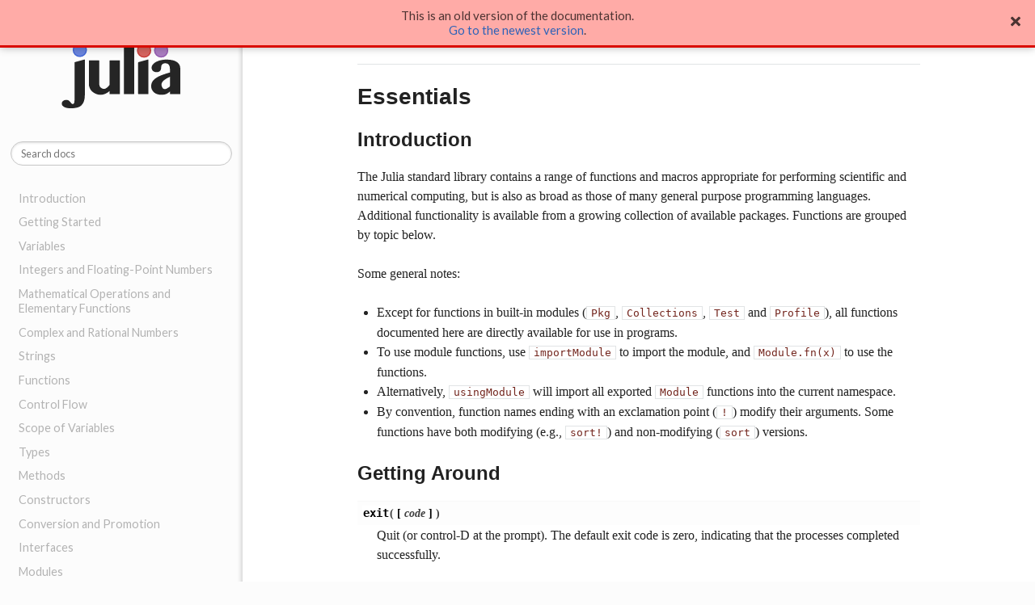

--- FILE ---
content_type: text/html; charset=utf-8
request_url: https://docs.julialang.org/en/v0.4/stdlib/base/
body_size: 28570
content:
<!DOCTYPE html><HTML class="no-js" lang="en"><head><meta charset="utf-8"/><meta content="width=device-width, initial-scale=1.0" name="viewport"/><meta content="noindex" name="robots"/><title>Essentials — Julia Language 0.4.8-pre documentation</title><link href="https://fonts.googleapis.com/css?family=Lato:400,700|Roboto+Slab:400,700|Inconsolata:400,700" rel="stylesheet" type="text/css"/><link href="../../_static/julia.css" rel="stylesheet" type="text/css"/><link href="../../_static/julia.css" rel="stylesheet" type="text/css"/><link href="../../" rel="top" title="Julia Language 0.4.8-pre documentation"/><link href="../collections/" rel="next" title="Collections and Data Structures"/><link href="../../manual/unicode-input/" rel="prev" title="Unicode Input"/><script src="https://cdnjs.cloudflare.com/ajax/libs/modernizr/2.6.2/modernizr.min.js"></script><script data-outdated-warner="">function maybeAddWarning () {
    const head = document.getElementsByTagName('head')[0];

    // Add a noindex meta tag (unless one exists) so that search engines don't index this version of the docs.
    if (document.body.querySelector('meta[name="robots"]') === null) {
        const meta = document.createElement('meta');
        meta.name = 'robots';
        meta.content = 'noindex';

        head.appendChild(meta);
    };

    // Add a stylesheet to avoid inline styling
    const style = document.createElement('style');
    style.type = 'text/css';
    style.appendChild(document.createTextNode('.outdated-warning-overlay {  position: fixed;  top: 0;  left: 0;  right: 0;  box-shadow: 0 0 10px rgba(0, 0, 0, 0.3);  z-index: 999;  background-color: #ffaba7;  color: rgba(0, 0, 0, 0.7);  border-bottom: 3px solid #da0b00;  padding: 10px 35px;  text-align: center;  font-size: 15px; }  .outdated-warning-overlay .outdated-warning-closer {    position: absolute;    top: calc(50% - 10px);    right: 18px;    cursor: pointer;    width: 12px; }  .outdated-warning-overlay a {    color: #2e63b8; }    .outdated-warning-overlay a:hover {      color: #363636; }'));
    head.appendChild(style);

    const div = document.createElement('div');
    div.classList.add('outdated-warning-overlay');
    const closer = document.createElement('div');
    closer.classList.add('outdated-warning-closer');

    // Icon by font-awesome (license: https://fontawesome.com/license, link: https://fontawesome.com/icons/times?style=solid)
    closer.innerHTML = '<svg aria-hidden="true" focusable="false" data-prefix="fas" data-icon="times" class="svg-inline--fa fa-times fa-w-11" role="img" xmlns="http://www.w3.org/2000/svg" viewBox="0 0 352 512"><path fill="currentColor" d="M242.72 256l100.07-100.07c12.28-12.28 12.28-32.19 0-44.48l-22.24-22.24c-12.28-12.28-32.19-12.28-44.48 0L176 189.28 75.93 89.21c-12.28-12.28-32.19-12.28-44.48 0L9.21 111.45c-12.28 12.28-12.28 32.19 0 44.48L109.28 256 9.21 356.07c-12.28 12.28-12.28 32.19 0 44.48l22.24 22.24c12.28 12.28 32.2 12.28 44.48 0L176 322.72l100.07 100.07c12.28 12.28 32.2 12.28 44.48 0l22.24-22.24c12.28-12.28 12.28-32.19 0-44.48L242.72 256z"></path></svg>';
    closer.addEventListener('click', function () {
        document.body.removeChild(div);
    });
    let href = '/';
    if (window.documenterBaseURL) {
        href = window.documenterBaseURL + '/../';
    }
    div.innerHTML = 'This is an old version of the documentation. <br> <a href="' + href + '">Go to the newest version</a>.';
    div.appendChild(closer);
    document.body.appendChild(div);
};

if (document.readyState === 'loading') {
    document.addEventListener('DOMContentLoaded', maybeAddWarning);
} else {
    maybeAddWarning();
};
</script></head><body class="wy-body-for-nav" role="document"><div class="wy-grid-for-nav"><nav class="wy-nav-side" data-toggle="wy-nav-shift"><div class="wy-side-nav-search"><a href="http://julialang.org/"><img class="logo" src="../../_static/julia-logo.svg"/></a><div role="search"><form action="../../search/" class="wy-form" id="rtd-search-form" method="get"><input name="q" placeholder="Search docs" type="text"/><input name="check_keywords" type="hidden" value="yes"/><input name="area" type="hidden" value="default"/></form></div></div><div aria-label="main navigation" class="wy-menu wy-menu-vertical" data-spy="affix" role="navigation"><ul><li class="toctree-l1"><a class="reference internal" href="../../manual/introduction/">Introduction</a></li><li class="toctree-l1"><a class="reference internal" href="../../manual/getting-started/">Getting Started</a><ul><li class="toctree-l2"><a class="reference internal" href="../../manual/getting-started/#resources">Resources</a></li></ul></li><li class="toctree-l1"><a class="reference internal" href="../../manual/variables/">Variables</a><ul><li class="toctree-l2"><a class="reference internal" href="../../manual/variables/#allowed-variable-names">Allowed Variable Names</a></li><li class="toctree-l2"><a class="reference internal" href="../../manual/variables/#stylistic-conventions">Stylistic Conventions</a></li></ul></li><li class="toctree-l1"><a class="reference internal" href="../../manual/integers-and-floating-point-numbers/">Integers and Floating-Point Numbers</a><ul><li class="toctree-l2"><a class="reference internal" href="../../manual/integers-and-floating-point-numbers/#integers">Integers</a></li><li class="toctree-l2"><a class="reference internal" href="../../manual/integers-and-floating-point-numbers/#floating-point-numbers">Floating-Point Numbers</a></li><li class="toctree-l2"><a class="reference internal" href="../../manual/integers-and-floating-point-numbers/#arbitrary-precision-arithmetic">Arbitrary Precision Arithmetic</a></li><li class="toctree-l2"><a class="reference internal" href="../../manual/integers-and-floating-point-numbers/#numeric-literal-coefficients">Numeric Literal Coefficients</a></li><li class="toctree-l2"><a class="reference internal" href="../../manual/integers-and-floating-point-numbers/#literal-zero-and-one">Literal zero and one</a></li></ul></li><li class="toctree-l1"><a class="reference internal" href="../../manual/mathematical-operations/">Mathematical Operations and Elementary Functions</a><ul><li class="toctree-l2"><a class="reference internal" href="../../manual/mathematical-operations/#arithmetic-operators">Arithmetic Operators</a></li><li class="toctree-l2"><a class="reference internal" href="../../manual/mathematical-operations/#bitwise-operators">Bitwise Operators</a></li><li class="toctree-l2"><a class="reference internal" href="../../manual/mathematical-operations/#updating-operators">Updating operators</a></li><li class="toctree-l2"><a class="reference internal" href="../../manual/mathematical-operations/#numeric-comparisons">Numeric Comparisons</a></li><li class="toctree-l2"><a class="reference internal" href="../../manual/mathematical-operations/#numerical-conversions">Numerical Conversions</a></li></ul></li><li class="toctree-l1"><a class="reference internal" href="../../manual/complex-and-rational-numbers/">Complex and Rational Numbers</a><ul><li class="toctree-l2"><a class="reference internal" href="../../manual/complex-and-rational-numbers/#complex-numbers">Complex Numbers</a></li><li class="toctree-l2"><a class="reference internal" href="../../manual/complex-and-rational-numbers/#rational-numbers">Rational Numbers</a></li></ul></li><li class="toctree-l1"><a class="reference internal" href="../../manual/strings/">Strings</a><ul><li class="toctree-l2"><a class="reference internal" href="../../manual/strings/#characters">Characters</a></li><li class="toctree-l2"><a class="reference internal" href="../../manual/strings/#string-basics">String Basics</a></li><li class="toctree-l2"><a class="reference internal" href="../../manual/strings/#unicode-and-utf-8">Unicode and UTF-8</a></li><li class="toctree-l2"><a class="reference internal" href="../../manual/strings/#interpolation">Interpolation</a></li><li class="toctree-l2"><a class="reference internal" href="../../manual/strings/#triple-quoted-string-literals">Triple-Quoted String Literals</a></li><li class="toctree-l2"><a class="reference internal" href="../../manual/strings/#common-operations">Common Operations</a></li><li class="toctree-l2"><a class="reference internal" href="../../manual/strings/#non-standard-string-literals">Non-Standard String Literals</a></li><li class="toctree-l2"><a class="reference internal" href="../../manual/strings/#regular-expressions">Regular Expressions</a></li><li class="toctree-l2"><a class="reference internal" href="../../manual/strings/#id3">Byte Array Literals</a></li><li class="toctree-l2"><a class="reference internal" href="../../manual/strings/#version-number-literals">Version Number Literals</a></li></ul></li><li class="toctree-l1"><a class="reference internal" href="../../manual/functions/">Functions</a><ul><li class="toctree-l2"><a class="reference internal" href="../../manual/functions/#argument-passing-behavior">Argument Passing Behavior</a></li><li class="toctree-l2"><a class="reference internal" href="../../manual/functions/#the-return-keyword">The <code class="docutils literal"><span class="pre">return</span></code> Keyword</a></li><li class="toctree-l2"><a class="reference internal" href="../../manual/functions/#operators-are-functions">Operators Are Functions</a></li><li class="toctree-l2"><a class="reference internal" href="../../manual/functions/#operators-with-special-names">Operators With Special Names</a></li><li class="toctree-l2"><a class="reference internal" href="../../manual/functions/#anonymous-functions">Anonymous Functions</a></li><li class="toctree-l2"><a class="reference internal" href="../../manual/functions/#multiple-return-values">Multiple Return Values</a></li><li class="toctree-l2"><a class="reference internal" href="../../manual/functions/#varargs-functions">Varargs Functions</a></li><li class="toctree-l2"><a class="reference internal" href="../../manual/functions/#optional-arguments">Optional Arguments</a></li><li class="toctree-l2"><a class="reference internal" href="../../manual/functions/#keyword-arguments">Keyword Arguments</a></li><li class="toctree-l2"><a class="reference internal" href="../../manual/functions/#evaluation-scope-of-default-values">Evaluation Scope of Default Values</a></li><li class="toctree-l2"><a class="reference internal" href="../../manual/functions/#do-block-syntax-for-function-arguments">Do-Block Syntax for Function Arguments</a></li><li class="toctree-l2"><a class="reference internal" href="../../manual/functions/#further-reading">Further Reading</a></li></ul></li><li class="toctree-l1"><a class="reference internal" href="../../manual/control-flow/">Control Flow</a><ul><li class="toctree-l2"><a class="reference internal" href="../../manual/control-flow/#compound-expressions">Compound Expressions</a></li><li class="toctree-l2"><a class="reference internal" href="../../manual/control-flow/#conditional-evaluation">Conditional Evaluation</a></li><li class="toctree-l2"><a class="reference internal" href="../../manual/control-flow/#short-circuit-evaluation">Short-Circuit Evaluation</a></li><li class="toctree-l2"><a class="reference internal" href="../../manual/control-flow/#repeated-evaluation-loops">Repeated Evaluation: Loops</a></li><li class="toctree-l2"><a class="reference internal" href="../../manual/control-flow/#exception-handling">Exception Handling</a></li><li class="toctree-l2"><a class="reference internal" href="../../manual/control-flow/#tasks-aka-coroutines">Tasks (aka Coroutines)</a></li></ul></li><li class="toctree-l1"><a class="reference internal" href="../../manual/variables-and-scoping/">Scope of Variables</a><ul><li class="toctree-l2"><a class="reference internal" href="../../manual/variables-and-scoping/#global-scope">Global Scope</a></li><li class="toctree-l2"><a class="reference internal" href="../../manual/variables-and-scoping/#local-scope">Local Scope</a></li><li class="toctree-l2"><a class="reference internal" href="../../manual/variables-and-scoping/#constants">Constants</a></li></ul></li><li class="toctree-l1"><a class="reference internal" href="../../manual/types/">Types</a><ul><li class="toctree-l2"><a class="reference internal" href="../../manual/types/#type-declarations">Type Declarations</a></li><li class="toctree-l2"><a class="reference internal" href="../../manual/types/#abstract-types">Abstract Types</a></li><li class="toctree-l2"><a class="reference internal" href="../../manual/types/#bits-types">Bits Types</a></li><li class="toctree-l2"><a class="reference internal" href="../../manual/types/#composite-types">Composite Types</a></li><li class="toctree-l2"><a class="reference internal" href="../../manual/types/#immutable-composite-types">Immutable Composite Types</a></li><li class="toctree-l2"><a class="reference internal" href="../../manual/types/#declared-types">Declared Types</a></li><li class="toctree-l2"><a class="reference internal" href="../../manual/types/#type-unions">Type Unions</a></li><li class="toctree-l2"><a class="reference internal" href="../../manual/types/#man-parametric-types">Parametric Types</a></li><li class="toctree-l2"><a class="reference internal" href="../../manual/types/#type-aliases">Type Aliases</a></li><li class="toctree-l2"><a class="reference internal" href="../../manual/types/#operations-on-types">Operations on Types</a></li><li class="toctree-l2"><a class="reference internal" href="../../manual/types/#value-types">“Value types”</a></li><li class="toctree-l2"><a class="reference internal" href="../../manual/types/#nullable-types-representing-missing-values">Nullable Types: Representing Missing Values</a></li></ul></li><li class="toctree-l1"><a class="reference internal" href="../../manual/methods/">Methods</a><ul><li class="toctree-l2"><a class="reference internal" href="../../manual/methods/#defining-methods">Defining Methods</a></li><li class="toctree-l2"><a class="reference internal" href="../../manual/methods/#method-ambiguities">Method Ambiguities</a></li><li class="toctree-l2"><a class="reference internal" href="../../manual/methods/#parametric-methods">Parametric Methods</a></li><li class="toctree-l2"><a class="reference internal" href="../../manual/methods/#note-on-optional-and-keyword-arguments">Note on Optional and keyword Arguments</a></li><li class="toctree-l2"><a class="reference internal" href="../../manual/methods/#call-overloading-and-function-like-objects">Call overloading and function-like objects</a></li><li class="toctree-l2"><a class="reference internal" href="../../manual/methods/#empty-generic-functions">Empty generic functions</a></li></ul></li><li class="toctree-l1"><a class="reference internal" href="../../manual/constructors/">Constructors</a><ul><li class="toctree-l2"><a class="reference internal" href="../../manual/constructors/#outer-constructor-methods">Outer Constructor Methods</a></li><li class="toctree-l2"><a class="reference internal" href="../../manual/constructors/#inner-constructor-methods">Inner Constructor Methods</a></li><li class="toctree-l2"><a class="reference internal" href="../../manual/constructors/#incomplete-initialization">Incomplete Initialization</a></li><li class="toctree-l2"><a class="reference internal" href="../../manual/constructors/#parametric-constructors">Parametric Constructors</a></li><li class="toctree-l2"><a class="reference internal" href="../../manual/constructors/#case-study-rational">Case Study: Rational</a></li><li class="toctree-l2"><a class="reference internal" href="../../manual/constructors/#constructors-call-and-conversion">Constructors, Call, and Conversion</a></li><li class="toctree-l2"><a class="reference internal" href="../../manual/constructors/#outer-only-constructors">Outer-only constructors</a></li></ul></li><li class="toctree-l1"><a class="reference internal" href="../../manual/conversion-and-promotion/">Conversion and Promotion</a><ul><li class="toctree-l2"><a class="reference internal" href="../../manual/conversion-and-promotion/#conversion">Conversion</a></li><li class="toctree-l2"><a class="reference internal" href="../../manual/conversion-and-promotion/#promotion">Promotion</a></li></ul></li><li class="toctree-l1"><a class="reference internal" href="../../manual/interfaces/">Interfaces</a><ul><li class="toctree-l2"><a class="reference internal" href="../../manual/interfaces/#iteration">Iteration</a></li><li class="toctree-l2"><a class="reference internal" href="../../manual/interfaces/#indexing">Indexing</a></li><li class="toctree-l2"><a class="reference internal" href="../../manual/interfaces/#abstract-arrays">Abstract Arrays</a></li></ul></li><li class="toctree-l1"><a class="reference internal" href="../../manual/modules/">Modules</a><ul><li class="toctree-l2"><a class="reference internal" href="../../manual/modules/#summary-of-module-usage">Summary of module usage</a></li></ul></li><li class="toctree-l1"><a class="reference internal" href="../../manual/documentation/">Documentation</a><ul><li class="toctree-l2"><a class="reference internal" href="../../manual/documentation/#accessing-documentation">Accessing Documentation</a></li><li class="toctree-l2"><a class="reference internal" href="../../manual/documentation/#functions-methods">Functions &amp; Methods</a></li><li class="toctree-l2"><a class="reference internal" href="../../manual/documentation/#advanced-usage">Advanced Usage</a></li><li class="toctree-l2"><a class="reference internal" href="../../manual/documentation/#syntax-guide">Syntax Guide</a></li><li class="toctree-l2"><a class="reference internal" href="../../manual/documentation/#markdown-syntax-notes">Markdown Syntax Notes</a></li></ul></li><li class="toctree-l1"><a class="reference internal" href="../../manual/metaprogramming/">Metaprogramming</a><ul><li class="toctree-l2"><a class="reference internal" href="../../manual/metaprogramming/#program-representation">Program representation</a></li><li class="toctree-l2"><a class="reference internal" href="../../manual/metaprogramming/#expressions-and-evaluation">Expressions and evaluation</a></li><li class="toctree-l2"><a class="reference internal" href="../../manual/metaprogramming/#macros">Macros</a></li><li class="toctree-l2"><a class="reference internal" href="../../manual/metaprogramming/#code-generation">Code Generation</a></li><li class="toctree-l2"><a class="reference internal" href="../../manual/metaprogramming/#non-standard-string-literals">Non-Standard String Literals</a></li><li class="toctree-l2"><a class="reference internal" href="../../manual/metaprogramming/#generated-functions">Generated functions</a></li></ul></li><li class="toctree-l1"><a class="reference internal" href="../../manual/arrays/">Multi-dimensional Arrays</a><ul><li class="toctree-l2"><a class="reference internal" href="../../manual/arrays/#arrays">Arrays</a></li><li class="toctree-l2"><a class="reference internal" href="../../manual/arrays/#sparse-matrices">Sparse Matrices</a></li></ul></li><li class="toctree-l1"><a class="reference internal" href="../../manual/linear-algebra/">Linear algebra</a><ul><li class="toctree-l2"><a class="reference internal" href="../../manual/linear-algebra/#matrix-factorizations">Matrix factorizations</a></li><li class="toctree-l2"><a class="reference internal" href="../../manual/linear-algebra/#special-matrices">Special matrices</a></li></ul></li><li class="toctree-l1"><a class="reference internal" href="../../manual/networking-and-streams/">Networking and Streams</a><ul><li class="toctree-l2"><a class="reference internal" href="../../manual/networking-and-streams/#basic-stream-i-o">Basic Stream I/O</a></li><li class="toctree-l2"><a class="reference internal" href="../../manual/networking-and-streams/#text-i-o">Text I/O</a></li><li class="toctree-l2"><a class="reference internal" href="../../manual/networking-and-streams/#working-with-files">Working with Files</a></li><li class="toctree-l2"><a class="reference internal" href="../../manual/networking-and-streams/#a-simple-tcp-example">A simple TCP example</a></li><li class="toctree-l2"><a class="reference internal" href="../../manual/networking-and-streams/#resolving-ip-addresses">Resolving IP Addresses</a></li></ul></li><li class="toctree-l1"><a class="reference internal" href="../../manual/parallel-computing/">Parallel Computing</a><ul><li class="toctree-l2"><a class="reference internal" href="../../manual/parallel-computing/#code-availability-and-loading-packages">Code Availability and Loading Packages</a></li><li class="toctree-l2"><a class="reference internal" href="../../manual/parallel-computing/#data-movement">Data Movement</a></li><li class="toctree-l2"><a class="reference internal" href="../../manual/parallel-computing/#parallel-map-and-loops">Parallel Map and Loops</a></li><li class="toctree-l2"><a class="reference internal" href="../../manual/parallel-computing/#synchronization-with-remote-references">Synchronization With Remote References</a></li><li class="toctree-l2"><a class="reference internal" href="../../manual/parallel-computing/#scheduling">Scheduling</a></li><li class="toctree-l2"><a class="reference internal" href="../../manual/parallel-computing/#channels">Channels</a></li><li class="toctree-l2"><a class="reference internal" href="../../manual/parallel-computing/#remoterefs-and-abstractchannels">RemoteRefs and AbstractChannels</a></li><li class="toctree-l2"><a class="reference internal" href="../../manual/parallel-computing/#shared-arrays">Shared Arrays</a></li><li class="toctree-l2"><a class="reference internal" href="../../manual/parallel-computing/#distributed-garbage-collection">Distributed Garbage Collection</a></li><li class="toctree-l2"><a class="reference internal" href="../../manual/parallel-computing/#clustermanagers">ClusterManagers</a></li><li class="toctree-l2"><a class="reference internal" href="../../manual/parallel-computing/#cluster-managers-with-custom-transports">Cluster Managers with custom transports</a></li><li class="toctree-l2"><a class="reference internal" href="../../manual/parallel-computing/#specifying-network-topology-experimental">Specifying network topology (Experimental)</a></li></ul></li><li class="toctree-l1"><a class="reference internal" href="../../manual/dates/">Date and DateTime</a><ul><li class="toctree-l2"><a class="reference internal" href="../../manual/dates/#constructors">Constructors</a></li><li class="toctree-l2"><a class="reference internal" href="../../manual/dates/#durations-comparisons">Durations/Comparisons</a></li><li class="toctree-l2"><a class="reference internal" href="../../manual/dates/#accessor-functions">Accessor Functions</a></li><li class="toctree-l2"><a class="reference internal" href="../../manual/dates/#query-functions">Query Functions</a></li><li class="toctree-l2"><a class="reference internal" href="../../manual/dates/#timetype-period-arithmetic">TimeType-Period Arithmetic</a></li><li class="toctree-l2"><a class="reference internal" href="../../manual/dates/#adjuster-functions">Adjuster Functions</a></li><li class="toctree-l2"><a class="reference internal" href="../../manual/dates/#period-types">Period Types</a></li></ul></li><li class="toctree-l1"><a class="reference internal" href="../../manual/running-external-programs/">Running External Programs</a><ul><li class="toctree-l2"><a class="reference internal" href="../../manual/running-external-programs/#interpolation">Interpolation</a></li><li class="toctree-l2"><a class="reference internal" href="../../manual/running-external-programs/#quoting">Quoting</a></li><li class="toctree-l2"><a class="reference internal" href="../../manual/running-external-programs/#pipelines">Pipelines</a></li></ul></li><li class="toctree-l1"><a class="reference internal" href="../../manual/calling-c-and-fortran-code/">Calling C and Fortran Code</a><ul><li class="toctree-l2"><a class="reference internal" href="../../manual/calling-c-and-fortran-code/#creating-c-compatible-julia-function-pointers">Creating C-Compatible Julia Function Pointers</a></li><li class="toctree-l2"><a class="reference internal" href="../../manual/calling-c-and-fortran-code/#mapping-c-types-to-julia">Mapping C Types to Julia</a></li><li class="toctree-l2"><a class="reference internal" href="../../manual/calling-c-and-fortran-code/#mapping-c-functions-to-julia">Mapping C Functions to Julia</a></li><li class="toctree-l2"><a class="reference internal" href="../../manual/calling-c-and-fortran-code/#garbage-collection-safety">Garbage Collection Safety</a></li><li class="toctree-l2"><a class="reference internal" href="../../manual/calling-c-and-fortran-code/#non-constant-function-specifications">Non-constant Function Specifications</a></li><li class="toctree-l2"><a class="reference internal" href="../../manual/calling-c-and-fortran-code/#indirect-calls">Indirect Calls</a></li><li class="toctree-l2"><a class="reference internal" href="../../manual/calling-c-and-fortran-code/#calling-convention">Calling Convention</a></li><li class="toctree-l2"><a class="reference internal" href="../../manual/calling-c-and-fortran-code/#accessing-global-variables">Accessing Global Variables</a></li><li class="toctree-l2"><a class="reference internal" href="../../manual/calling-c-and-fortran-code/#accessing-data-through-a-pointer">Accessing Data through a Pointer</a></li><li class="toctree-l2"><a class="reference internal" href="../../manual/calling-c-and-fortran-code/#thread-safety">Thread-safety</a></li><li class="toctree-l2"><a class="reference internal" href="../../manual/calling-c-and-fortran-code/#more-about-callbacks">More About Callbacks</a></li><li class="toctree-l2"><a class="reference internal" href="../../manual/calling-c-and-fortran-code/#c">C++</a></li><li class="toctree-l2"><a class="reference internal" href="../../manual/calling-c-and-fortran-code/#handling-operating-system-variation">Handling Operating System Variation</a></li></ul></li><li class="toctree-l1"><a class="reference internal" href="../../manual/interacting-with-julia/">Interacting With Julia</a><ul><li class="toctree-l2"><a class="reference internal" href="../../manual/interacting-with-julia/#the-different-prompt-modes">The different prompt modes</a></li><li class="toctree-l2"><a class="reference internal" href="../../manual/interacting-with-julia/#key-bindings">Key bindings</a></li><li class="toctree-l2"><a class="reference internal" href="../../manual/interacting-with-julia/#tab-completion">Tab completion</a></li></ul></li><li class="toctree-l1"><a class="reference internal" href="../../manual/embedding/">Embedding Julia</a><ul><li class="toctree-l2"><a class="reference internal" href="../../manual/embedding/#high-level-embedding">High-Level Embedding</a></li><li class="toctree-l2"><a class="reference internal" href="../../manual/embedding/#converting-types">Converting Types</a></li><li class="toctree-l2"><a class="reference internal" href="../../manual/embedding/#calling-julia-functions">Calling Julia Functions</a></li><li class="toctree-l2"><a class="reference internal" href="../../manual/embedding/#memory-management">Memory Management</a></li><li class="toctree-l2"><a class="reference internal" href="../../manual/embedding/#working-with-arrays">Working with Arrays</a></li><li class="toctree-l2"><a class="reference internal" href="../../manual/embedding/#exceptions">Exceptions</a></li></ul></li><li class="toctree-l1"><a class="reference internal" href="../../manual/packages/">Packages</a><ul><li class="toctree-l2"><a class="reference internal" href="../../manual/packages/#package-status">Package Status</a></li><li class="toctree-l2"><a class="reference internal" href="../../manual/packages/#adding-and-removing-packages">Adding and Removing Packages</a></li><li class="toctree-l2"><a class="reference internal" href="../../manual/packages/#offline-installation-of-packages">Offline Installation of Packages</a></li><li class="toctree-l2"><a class="reference internal" href="../../manual/packages/#installing-unregistered-packages">Installing Unregistered Packages</a></li><li class="toctree-l2"><a class="reference internal" href="../../manual/packages/#updating-packages">Updating Packages</a></li><li class="toctree-l2"><a class="reference internal" href="../../manual/packages/#checkout-pin-and-free">Checkout, Pin and Free</a></li><li class="toctree-l2"><a class="reference internal" href="../../manual/packages/#custom-metadata-repository">Custom METADATA Repository</a></li></ul></li><li class="toctree-l1"><a class="reference internal" href="../../manual/packages/#package-development">Package Development</a><ul><li class="toctree-l2"><a class="reference internal" href="../../manual/packages/#initial-setup">Initial Setup</a></li><li class="toctree-l2"><a class="reference internal" href="../../manual/packages/#making-changes-to-an-existing-package">Making changes to an existing package</a></li><li class="toctree-l2"><a class="reference internal" href="../../manual/packages/#creating-a-new-package">Creating a new Package</a></li><li class="toctree-l2"><a class="reference internal" href="../../manual/packages/#fixing-package-requirements">Fixing Package Requirements</a></li><li class="toctree-l2"><a class="reference internal" href="../../manual/packages/#man-package-requirements">Requirements Specification</a></li></ul></li><li class="toctree-l1"><a class="reference internal" href="../../manual/profile/">Profiling</a><ul><li class="toctree-l2"><a class="reference internal" href="../../manual/profile/#basic-usage">Basic usage</a></li><li class="toctree-l2"><a class="reference internal" href="../../manual/profile/#accumulation-and-clearing">Accumulation and clearing</a></li><li class="toctree-l2"><a class="reference internal" href="../../manual/profile/#options-for-controlling-the-display-of-profile-results">Options for controlling the display of profile results</a></li><li class="toctree-l2"><a class="reference internal" href="../../manual/profile/#configuration">Configuration</a></li></ul></li><li class="toctree-l1"><a class="reference internal" href="../../manual/profile/#memory-allocation-analysis">Memory allocation analysis</a></li><li class="toctree-l1"><a class="reference internal" href="../../manual/performance-tips/">Performance Tips</a><ul><li class="toctree-l2"><a class="reference internal" href="../../manual/performance-tips/#avoid-global-variables">Avoid global variables</a></li><li class="toctree-l2"><a class="reference internal" href="../../manual/performance-tips/#measure-performance-with-time-and-pay-attention-to-memory-allocation">Measure performance with <code class="docutils literal"><span class="pre">@time</span></code> and pay attention to memory allocation</a></li><li class="toctree-l2"><a class="reference internal" href="../../manual/performance-tips/#tools">Tools</a></li><li class="toctree-l2"><a class="reference internal" href="../../manual/performance-tips/#avoid-containers-with-abstract-type-parameters">Avoid containers with abstract type parameters</a></li><li class="toctree-l2"><a class="reference internal" href="../../manual/performance-tips/#type-declarations">Type declarations</a></li><li class="toctree-l2"><a class="reference internal" href="../../manual/performance-tips/#break-functions-into-multiple-definitions">Break functions into multiple definitions</a></li><li class="toctree-l2"><a class="reference internal" href="../../manual/performance-tips/#write-type-stable-functions">Write “type-stable” functions</a></li><li class="toctree-l2"><a class="reference internal" href="../../manual/performance-tips/#avoid-changing-the-type-of-a-variable">Avoid changing the type of a variable</a></li><li class="toctree-l2"><a class="reference internal" href="../../manual/performance-tips/#separate-kernel-functions">Separate kernel functions</a></li><li class="toctree-l2"><a class="reference internal" href="../../manual/performance-tips/#access-arrays-in-memory-order-along-columns">Access arrays in memory order, along columns</a></li><li class="toctree-l2"><a class="reference internal" href="../../manual/performance-tips/#pre-allocating-outputs">Pre-allocating outputs</a></li><li class="toctree-l2"><a class="reference internal" href="../../manual/performance-tips/#avoid-string-interpolation-for-i-o">Avoid string interpolation for I/O</a></li><li class="toctree-l2"><a class="reference internal" href="../../manual/performance-tips/#optimize-network-i-o-during-parallel-execution">Optimize network I/O during parallel execution</a></li><li class="toctree-l2"><a class="reference internal" href="../../manual/performance-tips/#fix-deprecation-warnings">Fix deprecation warnings</a></li><li class="toctree-l2"><a class="reference internal" href="../../manual/performance-tips/#tweaks">Tweaks</a></li><li class="toctree-l2"><a class="reference internal" href="../../manual/performance-tips/#performance-annotations">Performance Annotations</a></li><li class="toctree-l2"><a class="reference internal" href="../../manual/performance-tips/#treat-subnormal-numbers-as-zeros">Treat Subnormal Numbers as Zeros</a></li><li class="toctree-l2"><a class="reference internal" href="../../manual/performance-tips/#code-warntype"><code class="docutils literal"><span class="pre">@code_warntype</span></code></a></li></ul></li><li class="toctree-l1"><a class="reference internal" href="../../manual/workflow-tips/">Workflow Tips</a><ul><li class="toctree-l2"><a class="reference internal" href="../../manual/workflow-tips/#repl-based-workflow">REPL-based workflow</a></li><li class="toctree-l2"><a class="reference internal" href="../../manual/workflow-tips/#browser-based-workflow">Browser-based workflow</a></li></ul></li><li class="toctree-l1"><a class="reference internal" href="../../manual/style-guide/">Style Guide</a><ul><li class="toctree-l2"><a class="reference internal" href="../../manual/style-guide/#write-functions-not-just-scripts">Write functions, not just scripts</a></li><li class="toctree-l2"><a class="reference internal" href="../../manual/style-guide/#avoid-writing-overly-specific-types">Avoid writing overly-specific types</a></li><li class="toctree-l2"><a class="reference internal" href="../../manual/style-guide/#handle-excess-argument-diversity-in-the-caller">Handle excess argument diversity in the caller</a></li><li class="toctree-l2"><a class="reference internal" href="../../manual/style-guide/#append-to-names-of-functions-that-modify-their-arguments">Append <code class="docutils literal"><span class="pre">!</span></code> to names of functions that modify their arguments</a></li><li class="toctree-l2"><a class="reference internal" href="../../manual/style-guide/#avoid-strange-type-unions">Avoid strange type Unions</a></li><li class="toctree-l2"><a class="reference internal" href="../../manual/style-guide/#avoid-type-unions-in-fields">Avoid type Unions in fields</a></li><li class="toctree-l2"><a class="reference internal" href="../../manual/style-guide/#avoid-elaborate-container-types">Avoid elaborate container types</a></li><li class="toctree-l2"><a class="reference internal" href="../../manual/style-guide/#use-naming-conventions-consistent-with-julia-s-base">Use naming conventions consistent with Julia’s <code class="docutils literal"><span class="pre">base/</span></code></a></li><li class="toctree-l2"><a class="reference internal" href="../../manual/style-guide/#don-t-overuse-try-catch">Don’t overuse try-catch</a></li><li class="toctree-l2"><a class="reference internal" href="../../manual/style-guide/#don-t-parenthesize-conditions">Don’t parenthesize conditions</a></li><li class="toctree-l2"><a class="reference internal" href="../../manual/style-guide/#don-t-overuse">Don’t overuse ...</a></li><li class="toctree-l2"><a class="reference internal" href="../../manual/style-guide/#don-t-use-unnecessary-static-parameters">Don’t use unnecessary static parameters</a></li><li class="toctree-l2"><a class="reference internal" href="../../manual/style-guide/#avoid-confusion-about-whether-something-is-an-instance-or-a-type">Avoid confusion about whether something is an instance or a type</a></li><li class="toctree-l2"><a class="reference internal" href="../../manual/style-guide/#don-t-overuse-macros">Don’t overuse macros</a></li><li class="toctree-l2"><a class="reference internal" href="../../manual/style-guide/#don-t-expose-unsafe-operations-at-the-interface-level">Don’t expose unsafe operations at the interface level</a></li><li class="toctree-l2"><a class="reference internal" href="../../manual/style-guide/#don-t-overload-methods-of-base-container-types">Don’t overload methods of base container types</a></li><li class="toctree-l2"><a class="reference internal" href="../../manual/style-guide/#be-careful-with-type-equality">Be careful with type equality</a></li><li class="toctree-l2"><a class="reference internal" href="../../manual/style-guide/#do-not-write-x-f-x">Do not write <code class="docutils literal"><span class="pre">x-&gt;f(x)</span></code></a></li><li class="toctree-l2"><a class="reference internal" href="../../manual/style-guide/#avoid-using-floats-for-numeric-literals-in-generic-code-when-possible">Avoid using floats for numeric literals in generic code when possible</a></li></ul></li><li class="toctree-l1"><a class="reference internal" href="../../manual/faq/">Frequently Asked Questions</a><ul><li class="toctree-l2"><a class="reference internal" href="../../manual/faq/#sessions-and-the-repl">Sessions and the REPL</a></li><li class="toctree-l2"><a class="reference internal" href="../../manual/faq/#functions">Functions</a></li><li class="toctree-l2"><a class="reference internal" href="../../manual/faq/#types-type-declarations-and-constructors">Types, type declarations, and constructors</a></li><li class="toctree-l2"><a class="reference internal" href="../../manual/faq/#packages-and-modules">Packages and Modules</a></li><li class="toctree-l2"><a class="reference internal" href="../../manual/faq/#nothingness-and-missing-values">Nothingness and missing values</a></li><li class="toctree-l2"><a class="reference internal" href="../../manual/faq/#memory">Memory</a></li><li class="toctree-l2"><a class="reference internal" href="../../manual/faq/#asynchronous-io-and-concurrent-synchronous-writes">Asynchronous IO and concurrent synchronous writes</a></li><li class="toctree-l2"><a class="reference internal" href="../../manual/faq/#julia-releases">Julia Releases</a></li></ul></li><li class="toctree-l1"><a class="reference internal" href="../../manual/noteworthy-differences/">Noteworthy Differences from other Languages</a><ul><li class="toctree-l2"><a class="reference internal" href="../../manual/noteworthy-differences/#noteworthy-differences-from-matlab">Noteworthy differences from MATLAB</a></li><li class="toctree-l2"><a class="reference internal" href="../../manual/noteworthy-differences/#noteworthy-differences-from-r">Noteworthy differences from R</a></li><li class="toctree-l2"><a class="reference internal" href="../../manual/noteworthy-differences/#noteworthy-differences-from-python">Noteworthy differences from Python</a></li><li class="toctree-l2"><a class="reference internal" href="../../manual/noteworthy-differences/#noteworthy-differences-from-c-c">Noteworthy differences from C/C++</a></li></ul></li><li class="toctree-l1"><a class="reference internal" href="../../manual/unicode-input/">Unicode Input</a></li></ul><ul class="current"><li class="toctree-l1 current"><a class="current reference internal" href="#">Essentials</a><ul><li class="toctree-l2"><a class="reference internal" href="#introduction">Introduction</a></li><li class="toctree-l2"><a class="reference internal" href="#getting-around">Getting Around</a></li><li class="toctree-l2"><a class="reference internal" href="#all-objects">All Objects</a></li><li class="toctree-l2"><a class="reference internal" href="#types">Types</a></li><li class="toctree-l2"><a class="reference internal" href="#generic-functions">Generic Functions</a></li><li class="toctree-l2"><a class="reference internal" href="#syntax">Syntax</a></li><li class="toctree-l2"><a class="reference internal" href="#nullables">Nullables</a></li><li class="toctree-l2"><a class="reference internal" href="#system">System</a></li><li class="toctree-l2"><a class="reference internal" href="#errors">Errors</a></li><li class="toctree-l2"><a class="reference internal" href="#events">Events</a></li><li class="toctree-l2"><a class="reference internal" href="#reflection">Reflection</a></li><li class="toctree-l2"><a class="reference internal" href="#internals">Internals</a></li></ul></li><li class="toctree-l1"><a class="reference internal" href="../collections/">Collections and Data Structures</a><ul><li class="toctree-l2"><a class="reference internal" href="../collections/#iteration">Iteration</a></li><li class="toctree-l2"><a class="reference internal" href="../collections/#general-collections">General Collections</a></li><li class="toctree-l2"><a class="reference internal" href="../collections/#iterable-collections">Iterable Collections</a></li><li class="toctree-l2"><a class="reference internal" href="../collections/#indexable-collections">Indexable Collections</a></li><li class="toctree-l2"><a class="reference internal" href="../collections/#associative-collections">Associative Collections</a></li><li class="toctree-l2"><a class="reference internal" href="../collections/#set-like-collections">Set-Like Collections</a></li><li class="toctree-l2"><a class="reference internal" href="../collections/#dequeues">Dequeues</a></li><li class="toctree-l2"><a class="reference internal" href="../collections/#priorityqueue">PriorityQueue</a></li><li class="toctree-l2"><a class="reference internal" href="../collections/#heap-functions">Heap Functions</a></li></ul></li><li class="toctree-l1"><a class="reference internal" href="../math/">Mathematics</a><ul><li class="toctree-l2"><a class="reference internal" href="../math/#mathematical-operators">Mathematical Operators</a></li><li class="toctree-l2"><a class="reference internal" href="../math/#mathematical-functions">Mathematical Functions</a></li><li class="toctree-l2"><a class="reference internal" href="../math/#statistics">Statistics</a></li><li class="toctree-l2"><a class="reference internal" href="../math/#signal-processing">Signal Processing</a></li><li class="toctree-l2"><a class="reference internal" href="../math/#numerical-integration">Numerical Integration</a></li></ul></li><li class="toctree-l1"><a class="reference internal" href="../numbers/">Numbers</a><ul><li class="toctree-l2"><a class="reference internal" href="../numbers/#standard-numeric-types">Standard Numeric Types</a></li><li class="toctree-l2"><a class="reference internal" href="../numbers/#data-formats">Data Formats</a></li><li class="toctree-l2"><a class="reference internal" href="../numbers/#general-number-functions-and-constants">General Number Functions and Constants</a></li><li class="toctree-l2"><a class="reference internal" href="../numbers/#bigfloats">BigFloats</a></li><li class="toctree-l2"><a class="reference internal" href="../numbers/#random-numbers">Random Numbers</a></li></ul></li><li class="toctree-l1"><a class="reference internal" href="../strings/">Strings</a></li><li class="toctree-l1"><a class="reference internal" href="../arrays/">Arrays</a><ul><li class="toctree-l2"><a class="reference internal" href="../arrays/#basic-functions">Basic functions</a></li><li class="toctree-l2"><a class="reference internal" href="../arrays/#constructors">Constructors</a></li><li class="toctree-l2"><a class="reference internal" href="../arrays/#mathematical-operators-and-functions">Mathematical operators and functions</a></li><li class="toctree-l2"><a class="reference internal" href="../arrays/#indexing-assignment-and-concatenation">Indexing, Assignment, and Concatenation</a></li><li class="toctree-l2"><a class="reference internal" href="../arrays/#array-functions">Array functions</a></li><li class="toctree-l2"><a class="reference internal" href="../arrays/#combinatorics">Combinatorics</a></li><li class="toctree-l2"><a class="reference internal" href="../arrays/#bitarrays">BitArrays</a></li><li class="toctree-l2"><a class="reference internal" href="../arrays/#sparse-matrices">Sparse Matrices</a></li></ul></li><li class="toctree-l1"><a class="reference internal" href="../parallel/">Tasks and Parallel Computing</a><ul><li class="toctree-l2"><a class="reference internal" href="../parallel/#tasks">Tasks</a></li><li class="toctree-l2"><a class="reference internal" href="../parallel/#general-parallel-computing-support">General Parallel Computing Support</a></li><li class="toctree-l2"><a class="reference internal" href="../parallel/#shared-arrays">Shared Arrays</a></li><li class="toctree-l2"><a class="reference internal" href="../parallel/#cluster-manager-interface">Cluster Manager Interface</a></li></ul></li><li class="toctree-l1"><a class="reference internal" href="../linalg/">Linear Algebra</a><ul><li class="toctree-l2"><a class="reference internal" href="../linalg/#module-Base.LinAlg">Standard Functions</a></li><li class="toctree-l2"><a class="reference internal" href="../linalg/#module-Base.LinAlg.BLAS">BLAS Functions</a></li><li class="toctree-l2"><a class="reference internal" href="../linalg/#module-Base.LinAlg.LAPACK">LAPACK Functions</a></li></ul></li><li class="toctree-l1"><a class="reference internal" href="../constants/">Constants</a></li><li class="toctree-l1"><a class="reference internal" href="../file/">Filesystem</a></li><li class="toctree-l1"><a class="reference internal" href="../io-network/">I/O and Network</a><ul><li class="toctree-l2"><a class="reference internal" href="../io-network/#general-i-o">General I/O</a></li><li class="toctree-l2"><a class="reference internal" href="../io-network/#text-i-o">Text I/O</a></li><li class="toctree-l2"><a class="reference internal" href="../io-network/#multimedia-i-o">Multimedia I/O</a></li><li class="toctree-l2"><a class="reference internal" href="../io-network/#memory-mapped-i-o">Memory-mapped I/O</a></li><li class="toctree-l2"><a class="reference internal" href="../io-network/#network-i-o">Network I/O</a></li></ul></li><li class="toctree-l1"><a class="reference internal" href="../punctuation/">Punctuation</a></li><li class="toctree-l1"><a class="reference internal" href="../sort/">Sorting and Related Functions</a><ul><li class="toctree-l2"><a class="reference internal" href="../sort/#sorting-functions">Sorting Functions</a></li><li class="toctree-l2"><a class="reference internal" href="../sort/#order-related-functions">Order-Related Functions</a></li><li class="toctree-l2"><a class="reference internal" href="../sort/#sorting-algorithms">Sorting Algorithms</a></li></ul></li><li class="toctree-l1"><a class="reference internal" href="../pkg/">Package Manager Functions</a></li><li class="toctree-l1"><a class="reference internal" href="../dates/">Dates and Time</a><ul><li class="toctree-l2"><a class="reference internal" href="../dates/#dates-and-time-types">Dates and Time Types</a></li><li class="toctree-l2"><a class="reference internal" href="../dates/#dates-functions">Dates Functions</a></li></ul></li><li class="toctree-l1"><a class="reference internal" href="../test/">Unit and Functional Testing</a><ul><li class="toctree-l2"><a class="reference internal" href="../test/#testing-base-julia">Testing Base Julia</a></li><li class="toctree-l2"><a class="reference internal" href="../test/#test-framework">Test Framework</a></li><li class="toctree-l2"><a class="reference internal" href="../test/#handlers">Handlers</a></li><li class="toctree-l2"><a class="reference internal" href="../test/#macros">Macros</a></li><li class="toctree-l2"><a class="reference internal" href="../test/#functions">Functions</a></li></ul></li><li class="toctree-l1"><a class="reference internal" href="../c/">C Interface</a></li><li class="toctree-l1"><a class="reference internal" href="../c/#llvm-interface">LLVM Interface</a></li><li class="toctree-l1"><a class="reference internal" href="../libc/">C Standard Library</a></li><li class="toctree-l1"><a class="reference internal" href="../libdl/">Dynamic Linker</a></li><li class="toctree-l1"><a class="reference internal" href="../profile/">Profiling</a></li></ul><ul><li class="toctree-l1"><a class="reference internal" href="../../devdocs/reflection/">Reflection and introspection</a></li><li class="toctree-l1"><a class="reference internal" href="../../devdocs/julia/">Documentation of Julia’s Internals</a><ul><li class="toctree-l2"><a class="reference internal" href="../../devdocs/init/">Initialization of the Julia runtime</a></li><li class="toctree-l2"><a class="reference internal" href="../../devdocs/eval/">Eval of Julia code</a></li><li class="toctree-l2"><a class="reference internal" href="../../devdocs/ast/">Julia ASTs</a></li><li class="toctree-l2"><a class="reference internal" href="../../devdocs/types/">More about types</a></li><li class="toctree-l2"><a class="reference internal" href="../../devdocs/object/">Memory layout of Julia Objects</a></li><li class="toctree-l2"><a class="reference internal" href="../../devdocs/cartesian/">Base.Cartesian</a></li><li class="toctree-l2"><a class="reference internal" href="../../devdocs/meta/">Talking to the compiler (the <code class="docutils literal"><span class="pre">:meta</span></code> mechanism)</a></li><li class="toctree-l2"><a class="reference internal" href="../../devdocs/subarrays/">SubArrays</a></li><li class="toctree-l2"><a class="reference internal" href="../../devdocs/sysimg/">System Image Building</a></li><li class="toctree-l2"><a class="reference internal" href="../../devdocs/llvm/">Working with LLVM</a></li><li class="toctree-l2"><a class="reference internal" href="../../devdocs/stdio/">printf() and stdio in the Julia runtime</a></li><li class="toctree-l2"><a class="reference internal" href="../../devdocs/promote-op/">Operator-sensitive promotion</a></li></ul></li><li class="toctree-l1"><a class="reference internal" href="../../devdocs/C/">Developing/debugging Julia’s C code</a><ul><li class="toctree-l2"><a class="reference internal" href="../../devdocs/backtraces/">Reporting and analyzing crashes (segfaults)</a></li><li class="toctree-l2"><a class="reference internal" href="../../devdocs/debuggingtips/">gdb debugging tips</a></li><li class="toctree-l2"><a class="reference internal" href="../../devdocs/valgrind/">Using Valgrind with Julia</a></li></ul></li></ul></div>
       
    </nav><section class="wy-nav-content-wrap" data-toggle="wy-nav-shift"><nav aria-label="top navigation" class="wy-nav-top" role="navigation"><i class="fa fa-bars" data-toggle="wy-nav-top"></i><a href="../../">Julia Language</a></nav><div class="wy-nav-content"><div class="rst-content"><div aria-label="breadcrumbs navigation" role="navigation"><ul class="wy-breadcrumbs"><li><a href="../../">Docs</a> »</li><li>Essentials</li><li class="wy-breadcrumbs-aside"><a href="../../_sources/stdlib/base.txt" rel="nofollow"> View page source</a></li></ul><hr/></div><div class="document" role="main"><div class="section" id="essentials"><h1>Essentials<a class="headerlink" href="#essentials" title="Permalink to this headline">¶</a></h1><div class="section" id="introduction"><h2>Introduction<a class="headerlink" href="#introduction" title="Permalink to this headline">¶</a></h2><p>The Julia standard library contains a range of functions and macros appropriate for performing scientific and numerical computing, but is also as broad as those of many general purpose programming languages.  Additional functionality is available from a growing collection of available packages. Functions are grouped by topic below.</p><p>Some general notes:</p><ul class="simple"><li>Except for functions in built-in modules (<a class="reference internal" href="../pkg/#module-Base.Pkg" title="Base.Pkg"><code class="xref jl jl-mod docutils literal"><span class="pre">Pkg</span></code></a>, <a class="reference internal" href="../collections/#module-Base.Collections" title="Base.Collections"><code class="xref jl jl-mod docutils literal"><span class="pre">Collections</span></code></a>,
<a class="reference internal" href="../test/#module-Base.Test" title="Base.Test"><code class="xref jl jl-mod docutils literal"><span class="pre">Test</span></code></a> and <code class="xref jl jl-mod docutils literal"><span class="pre">Profile</span></code>), all functions documented here are directly available for use in programs.</li><li>To use module functions, use <code class="docutils literal"><span class="pre">import</span><span class="pre">Module</span></code> to import the module, and <code class="docutils literal"><span class="pre">Module.fn(x)</span></code> to use the functions.</li><li>Alternatively, <code class="docutils literal"><span class="pre">using</span><span class="pre">Module</span></code> will import all exported <code class="docutils literal"><span class="pre">Module</span></code> functions into the current namespace.</li><li>By convention, function names ending with an exclamation point (<code class="docutils literal"><span class="pre">!</span></code>) modify their arguments.  Some functions have both modifying (e.g., <code class="docutils literal"><span class="pre">sort!</span></code>) and non-modifying (<code class="docutils literal"><span class="pre">sort</span></code>) versions.</li></ul></div><div class="section" id="getting-around"><h2>Getting Around<a class="headerlink" href="#getting-around" title="Permalink to this headline">¶</a></h2><dl class="function"><dt id="Base.exit"><code class="descname">exit</code><span class="sig-paren">(</span><span class="optional">[</span><em>code</em><span class="optional">]</span><span class="sig-paren">)</span><a class="headerlink" href="#Base.exit" title="Permalink to this definition">¶</a></dt><dd><p>Quit (or control-D at the prompt). The default exit code is zero, indicating that the processes completed successfully.</p></dd></dl><dl class="function"><dt id="Base.quit"><code class="descname">quit</code><span class="sig-paren">(</span><span class="sig-paren">)</span><a class="headerlink" href="#Base.quit" title="Permalink to this definition">¶</a></dt><dd><p>Quit the program indicating that the processes completed successfully. This function calls <code class="docutils literal"><span class="pre">exit(0)</span></code> (see <a class="reference internal" href="#Base.exit" title="Base.exit"><code class="xref jl jl-func docutils literal"><span class="pre">exit()</span></code></a>).</p></dd></dl><dl class="function"><dt id="Base.atexit"><code class="descname">atexit</code><span class="sig-paren">(</span><em>f</em><span class="sig-paren">)</span><a class="headerlink" href="#Base.atexit" title="Permalink to this definition">¶</a></dt><dd><p>Register a zero-argument function <code class="docutils literal"><span class="pre">f()</span></code> to be called at process exit. <code class="docutils literal"><span class="pre">atexit()</span></code> hooks are called in last in first out (LIFO) order and run before object finalizers.</p></dd></dl><dl class="function"><dt id="Base.atreplinit"><code class="descname">atreplinit</code><span class="sig-paren">(</span><em>f</em><span class="sig-paren">)</span><a class="headerlink" href="#Base.atreplinit" title="Permalink to this definition">¶</a></dt><dd><p>Register a one-argument function to be called before the REPL interface is initialized in interactive sessions; this is useful to customize the interface. The argument of <code class="docutils literal"><span class="pre">f</span></code> is the REPL object. This function should be called from within the <code class="docutils literal"><span class="pre">.juliarc.jl</span></code> initialization file.</p></dd></dl><dl class="function"><dt id="Base.isinteractive"><code class="descname">isinteractive</code><span class="sig-paren">(</span><span class="sig-paren">)</span> → Bool<a class="headerlink" href="#Base.isinteractive" title="Permalink to this definition">¶</a></dt><dd><p>Determine whether Julia is running an interactive session.</p></dd></dl><dl class="function"><dt id="Base.whos"><code class="descname">whos</code><span class="sig-paren">(</span><em>[io,] [Module,] [pattern::Regex]</em><span class="sig-paren">)</span><a class="headerlink" href="#Base.whos" title="Permalink to this definition">¶</a></dt><dd><p>Print information about exported global variables in a module, optionally restricted to those matching <code class="docutils literal"><span class="pre">pattern</span></code>.</p><p>The memory consumption estimate is an approximate lower bound on the size of the internal structure of the object.</p></dd></dl><dl class="function"><dt id="Base.Base.summarysize"><code class="descclassname">Base.</code><code class="descname">summarysize</code><span class="sig-paren">(</span><em>obj; exclude=Union{Module</em>, <em>Function</em>, <em>DataType</em>, <em>TypeName}</em><span class="sig-paren">)</span> → Int<a class="headerlink" href="#Base.Base.summarysize" title="Permalink to this definition">¶</a></dt><dd><p>Compute the amount of memory used by all unique objects reachable from the argument. Keyword argument <code class="docutils literal"><span class="pre">exclude</span></code> specifies a type of objects to exclude from the traversal.</p></dd></dl><dl class="function"><dt id="Base.edit"><code class="descname">edit</code><span class="sig-paren">(</span><em>path::AbstractString</em><span class="optional">[</span>, <em>line</em><span class="optional">]</span><span class="sig-paren">)</span><a class="headerlink" href="#Base.edit" title="Permalink to this definition">¶</a></dt><dd><p>Edit a file or directory optionally providing a line number to edit the file at. Returns to the <code class="docutils literal"><span class="pre">julia</span></code> prompt when you quit the editor.</p></dd></dl><dl class="function"><dt><code class="descname">edit</code><span class="sig-paren">(</span><em>function</em><span class="optional">[</span>, <em>types</em><span class="optional">]</span><span class="sig-paren">)</span></dt><dd><p>Edit the definition of a function, optionally specifying a tuple of types to indicate which method to edit.</p></dd></dl><dl class="function"><dt id="Base.@edit"><code class="descname">@edit</code><span class="sig-paren">(</span><span class="sig-paren">)</span><a class="headerlink" href="#Base.@edit" title="Permalink to this definition">¶</a></dt><dd><p>Evaluates the arguments to the function call, determines their types, and calls the <code class="docutils literal"><span class="pre">edit</span></code> function on the resulting expression.</p></dd></dl><dl class="function"><dt id="Base.less"><code class="descname">less</code><span class="sig-paren">(</span><em>file::AbstractString</em><span class="optional">[</span>, <em>line</em><span class="optional">]</span><span class="sig-paren">)</span><a class="headerlink" href="#Base.less" title="Permalink to this definition">¶</a></dt><dd><p>Show a file using the default pager, optionally providing a starting line number. Returns to the <code class="docutils literal"><span class="pre">julia</span></code> prompt when you quit the pager.</p></dd></dl><dl class="function"><dt><code class="descname">less</code><span class="sig-paren">(</span><em>function</em><span class="optional">[</span>, <em>types</em><span class="optional">]</span><span class="sig-paren">)</span></dt><dd><p>Show the definition of a function using the default pager, optionally specifying a tuple of types to indicate which method to see.</p></dd></dl><dl class="function"><dt id="Base.@less"><code class="descname">@less</code><span class="sig-paren">(</span><span class="sig-paren">)</span><a class="headerlink" href="#Base.@less" title="Permalink to this definition">¶</a></dt><dd><p>Evaluates the arguments to the function call, determines their types, and calls the <code class="docutils literal"><span class="pre">less</span></code> function on the resulting expression.</p></dd></dl><dl class="function"><dt id="Base.clipboard"><code class="descname">clipboard</code><span class="sig-paren">(</span><em>x</em><span class="sig-paren">)</span><a class="headerlink" href="#Base.clipboard" title="Permalink to this definition">¶</a></dt><dd><p>Send a printed form of <code class="docutils literal"><span class="pre">x</span></code> to the operating system clipboard (“copy”).</p></dd></dl><dl class="function"><dt><code class="descname">clipboard</code><span class="sig-paren">(</span><span class="sig-paren">)</span> → AbstractString</dt><dd><p>Return a string with the contents of the operating system clipboard (“paste”).</p></dd></dl><dl class="function"><dt id="Base.reload"><code class="descname">reload</code><span class="sig-paren">(</span><em>name::AbstractString</em><span class="sig-paren">)</span><a class="headerlink" href="#Base.reload" title="Permalink to this definition">¶</a></dt><dd><p>Force reloading of a package, even if it has been loaded before. This is intended for use during package development as code is modified.</p></dd></dl><dl class="function"><dt id="Base.require"><code class="descname">require</code><span class="sig-paren">(</span><em>module::Symbol</em><span class="sig-paren">)</span><a class="headerlink" href="#Base.require" title="Permalink to this definition">¶</a></dt><dd><p>This function is part of the implementation of <code class="docutils literal"><span class="pre">using</span></code> / <code class="docutils literal"><span class="pre">import</span></code>, if a module is not already defined in <code class="docutils literal"><span class="pre">Main</span></code>. It can also be called directly to force reloading a module, regardless of whether it has been loaded before (for example, when interactively developing libraries).</p><p>Loads a source files, in the context of the <code class="docutils literal"><span class="pre">Main</span></code> module, on every active node, searching standard locations for files. <code class="docutils literal"><span class="pre">require</span></code> is considered a top-level operation, so it sets the current <code class="docutils literal"><span class="pre">include</span></code> path but does not use it to search for files (see help for <code class="docutils literal"><span class="pre">include</span></code>). This function is typically used to load library code, and is implicitly called by <code class="docutils literal"><span class="pre">using</span></code> to load packages.</p><p>When searching for files, <code class="docutils literal"><span class="pre">require</span></code> first looks in the current working directory, then looks for package code under <code class="docutils literal"><span class="pre">Pkg.dir()</span></code>, then tries paths in the global array <code class="docutils literal"><span class="pre">LOAD_PATH</span></code>.</p></dd></dl><dl class="function"><dt id="Base.Base.compilecache"><code class="descclassname">Base.</code><code class="descname">compilecache</code><span class="sig-paren">(</span><em>module::ByteString</em><span class="sig-paren">)</span><a class="headerlink" href="#Base.Base.compilecache" title="Permalink to this definition">¶</a></dt><dd><p>Creates a precompiled cache file for module (see help for <code class="docutils literal"><span class="pre">require</span></code>) and all of its dependencies. This can be used to reduce package load times. Cache files are stored in <code class="docutils literal"><span class="pre">LOAD_CACHE_PATH[1]</span></code>, which defaults to <code class="docutils literal"><span class="pre">~/.julia/lib/VERSION</span></code>. See <a class="reference internal" href="../../manual/modules/#man-modules-initialization-precompilation"><span class="std std-ref">Module initialization and precompilation</span></a> for important notes.</p></dd></dl><dl class="function"><dt id="Base.__precompile__"><code class="descname">__precompile__</code><span class="sig-paren">(</span><em>isprecompilable::Bool=true</em><span class="sig-paren">)</span><a class="headerlink" href="#Base.__precompile__" title="Permalink to this definition">¶</a></dt><dd><p>Specify whether the file calling this function is precompilable. If <code class="docutils literal"><span class="pre">isprecompilable</span></code> is <code class="docutils literal"><span class="pre">true</span></code>, then <code class="docutils literal"><span class="pre">__precompile__</span></code> throws an exception when the file is loaded by <code class="docutils literal"><span class="pre">using</span></code>/<code class="docutils literal"><span class="pre">import</span></code>/<code class="docutils literal"><span class="pre">require</span></code><em>unless</em> the file is being precompiled, and in a module file it causes the module to be automatically precompiled when it is imported. Typically, <code class="docutils literal"><span class="pre">__precompile__()</span></code> should occur before the <code class="docutils literal"><span class="pre">module</span></code> declaration in the file, or better yet <code class="docutils literal"><span class="pre">VERSION</span><span class="pre">&gt;=</span><span class="pre">v"0.4"</span><span class="pre">&amp;&amp;</span><span class="pre">__precompile__()</span></code> in order to be backward-compatible with Julia 0.3.</p><p>If a module or file is <em>not</em> safely precompilable, it should call <code class="docutils literal"><span class="pre">__precompile__(false)</span></code> in order to throw an error if Julia attempts to precompile it.</p><p><code class="docutils literal"><span class="pre">__precompile__()</span></code> should <em>not</em> be used in a module unless all of its dependencies are also using <code class="docutils literal"><span class="pre">__precompile__()</span></code>. Failure to do so can result in a runtime error when loading the module.</p></dd></dl><dl class="function"><dt id="Base.include"><code class="descname">include</code><span class="sig-paren">(</span><em>path::AbstractString</em><span class="sig-paren">)</span><a class="headerlink" href="#Base.include" title="Permalink to this definition">¶</a></dt><dd><p>Evaluate the contents of a source file in the current context. During including, a task-local include path is set to the directory containing the file. Nested calls to <code class="docutils literal"><span class="pre">include</span></code> will search relative to that path. All paths refer to files on node 1 when running in parallel, and files will be fetched from node 1. This function is typically used to load source interactively, or to combine files in packages that are broken into multiple source files.</p></dd></dl><dl class="function"><dt id="Base.include_string"><code class="descname">include_string</code><span class="sig-paren">(</span><em>code::AbstractString</em><span class="optional">[</span>, <em>filename</em><span class="optional">]</span><span class="sig-paren">)</span><a class="headerlink" href="#Base.include_string" title="Permalink to this definition">¶</a></dt><dd><p>Like <code class="docutils literal"><span class="pre">include</span></code>, except reads code from the given string rather than from a file. Since there is no file path involved, no path processing or fetching from node 1 is done.</p></dd></dl><dl class="function"><dt id="Base.include_dependency"><code class="descname">include_dependency</code><span class="sig-paren">(</span><em>path::AbstractString</em><span class="sig-paren">)</span><a class="headerlink" href="#Base.include_dependency" title="Permalink to this definition">¶</a></dt><dd><p>In a module, declare that the file specified by <code class="docutils literal"><span class="pre">path</span></code> (relative or absolute) is a dependency for precompilation; that is, the module will need to be recompiled if this file changes.</p><p>This is only needed if your module depends on a file that is not used via <code class="docutils literal"><span class="pre">include</span></code>. It has no effect outside of compilation.</p></dd></dl><dl class="function"><dt id="Base.apropos"><code class="descname">apropos</code><span class="sig-paren">(</span><em>string</em><span class="sig-paren">)</span><a class="headerlink" href="#Base.apropos" title="Permalink to this definition">¶</a></dt><dd><p>Search through all documentation for a string, ignoring case.</p></dd></dl><dl class="function"><dt id="Base.which"><code class="descname">which</code><span class="sig-paren">(</span><em>f</em>, <em>types</em><span class="sig-paren">)</span><a class="headerlink" href="#Base.which" title="Permalink to this definition">¶</a></dt><dd><p>Returns the method of <code class="docutils literal"><span class="pre">f</span></code> (a <code class="docutils literal"><span class="pre">Method</span></code> object) that would be called for arguments of the given <code class="docutils literal"><span class="pre">types</span></code>.</p><p>If <code class="docutils literal"><span class="pre">types</span></code> is an abstract type, then the method that would be called by <code class="docutils literal"><span class="pre">invoke</span></code> is returned.</p></dd></dl><dl class="function"><dt><code class="descname">which</code><span class="sig-paren">(</span><em>symbol</em><span class="sig-paren">)</span></dt><dd><p>Return the module in which the binding for the variable referenced by <code class="docutils literal"><span class="pre">symbol</span></code> was created.</p></dd></dl><dl class="function"><dt id="Base.@which"><code class="descname">@which</code><span class="sig-paren">(</span><span class="sig-paren">)</span><a class="headerlink" href="#Base.@which" title="Permalink to this definition">¶</a></dt><dd><p>Applied to a function call, it evaluates the arguments to the specified function call, and returns the <code class="docutils literal"><span class="pre">Method</span></code> object for the method that would be called for those arguments. Applied to a variable, it returns the module in which the variable was bound. It calls out to the <code class="docutils literal"><span class="pre">which</span></code> function.</p></dd></dl><dl class="function"><dt id="Base.methods"><code class="descname">methods</code><span class="sig-paren">(</span><em>f</em><span class="optional">[</span>, <em>types</em><span class="optional">]</span><span class="sig-paren">)</span><a class="headerlink" href="#Base.methods" title="Permalink to this definition">¶</a></dt><dd><p>Returns the method table for <code class="docutils literal"><span class="pre">f</span></code>.</p><p>If <code class="docutils literal"><span class="pre">types</span></code> is specified, returns an array of methods whose types match.</p></dd></dl><dl class="function"><dt id="Base.methodswith"><code class="descname">methodswith</code><span class="sig-paren">(</span><em>typ[, module or function][, showparents]</em><span class="sig-paren">)</span><a class="headerlink" href="#Base.methodswith" title="Permalink to this definition">¶</a></dt><dd><p>Return an array of methods with an argument of type <code class="docutils literal"><span class="pre">typ</span></code>. If optional <code class="docutils literal"><span class="pre">showparents</span></code> is <code class="docutils literal"><span class="pre">true</span></code>, also return arguments with a parent type of <code class="docutils literal"><span class="pre">typ</span></code>, excluding type <code class="docutils literal"><span class="pre">Any</span></code>.</p><p>The optional second argument restricts the search to a particular module or function.</p></dd></dl><dl class="function"><dt id="Base.@show"><code class="descname">@show</code><span class="sig-paren">(</span><span class="sig-paren">)</span><a class="headerlink" href="#Base.@show" title="Permalink to this definition">¶</a></dt><dd><p>Show an expression and result, returning the result.</p></dd></dl><dl class="function"><dt id="Base.versioninfo"><code class="descname">versioninfo</code><span class="sig-paren">(</span><span class="optional">[</span><em>verbose::Bool</em><span class="optional">]</span><span class="sig-paren">)</span><a class="headerlink" href="#Base.versioninfo" title="Permalink to this definition">¶</a></dt><dd><p>Print information about the version of Julia in use. If the <code class="docutils literal"><span class="pre">verbose</span></code> argument is <code class="docutils literal"><span class="pre">true</span></code>, detailed system information is shown as well.</p></dd></dl><dl class="function"><dt id="Base.workspace"><code class="descname">workspace</code><span class="sig-paren">(</span><span class="sig-paren">)</span><a class="headerlink" href="#Base.workspace" title="Permalink to this definition">¶</a></dt><dd><p>Replace the top-level module (<code class="docutils literal"><span class="pre">Main</span></code>) with a new one, providing a clean workspace. The previous <code class="docutils literal"><span class="pre">Main</span></code> module is made available as <code class="docutils literal"><span class="pre">LastMain</span></code>. A previously-loaded package can be accessed using a statement such as <code class="docutils literal"><span class="pre">using</span><span class="pre">LastMain.Package</span></code>.</p><p>This function should only be used interactively.</p></dd></dl><dl class="data"><dt id="Base.ans"><code class="descname">ans</code><a class="headerlink" href="#Base.ans" title="Permalink to this definition">¶</a></dt><dd><p>A variable referring to the last computed value, automatically set at the
interactive prompt.</p></dd></dl></div><div class="section" id="all-objects"><h2>All Objects<a class="headerlink" href="#all-objects" title="Permalink to this headline">¶</a></h2><dl class="function"><dt id="Base.is"><code class="descname">is</code><span class="sig-paren">(</span><em>x</em>, <em>y</em><span class="sig-paren">)</span> → Bool<a class="headerlink" href="#Base.is" title="Permalink to this definition">¶</a></dt><dt id="Base.==="><code class="descname">===</code><span class="sig-paren">(</span><em>x</em>, <em>y</em><span class="sig-paren">)</span> → Bool<a class="headerlink" href="#Base.===" title="Permalink to this definition">¶</a></dt><dt id="Base.≡"><code class="descname">≡</code><span class="sig-paren">(</span><em>x</em>, <em>y</em><span class="sig-paren">)</span> → Bool<a class="headerlink" href="#Base.≡" title="Permalink to this definition">¶</a></dt><dd><p>Determine whether <code class="docutils literal"><span class="pre">x</span></code> and <code class="docutils literal"><span class="pre">y</span></code> are identical, in the sense that no program could distinguish them. Compares mutable objects by address in memory, and compares immutable objects (such as numbers) by contents at the bit level. This function is sometimes called <code class="docutils literal"><span class="pre">egal</span></code>.</p></dd></dl><dl class="function"><dt id="Base.isa"><code class="descname">isa</code><span class="sig-paren">(</span><em>x</em>, <em>type</em><span class="sig-paren">)</span> → Bool<a class="headerlink" href="#Base.isa" title="Permalink to this definition">¶</a></dt><dd><p>Determine whether <code class="docutils literal"><span class="pre">x</span></code> is of the given <code class="docutils literal"><span class="pre">type</span></code>.</p></dd></dl><dl class="function"><dt id="Base.isequal"><code class="descname">isequal</code><span class="sig-paren">(</span><em>x</em>, <em>y</em><span class="sig-paren">)</span><a class="headerlink" href="#Base.isequal" title="Permalink to this definition">¶</a></dt><dd><p>Similar to <code class="docutils literal"><span class="pre">==</span></code>, except treats all floating-point <code class="docutils literal"><span class="pre">NaN</span></code> values as equal to each other, and treats <code class="docutils literal"><span class="pre">-0.0</span></code> as unequal to <code class="docutils literal"><span class="pre">0.0</span></code>. The default implementation of <code class="docutils literal"><span class="pre">isequal</span></code> calls <code class="docutils literal"><span class="pre">==</span></code>, so if you have a type that doesn’t have these floating-point subtleties then you probably only need to define <code class="docutils literal"><span class="pre">==</span></code>.</p><p><code class="docutils literal"><span class="pre">isequal</span></code> is the comparison function used by hash tables (<code class="docutils literal"><span class="pre">Dict</span></code>). <code class="docutils literal"><span class="pre">isequal(x,y)</span></code> must imply that <code class="docutils literal"><span class="pre">hash(x)</span><span class="pre">==</span><span class="pre">hash(y)</span></code>.</p><p>This typically means that if you define your own <code class="docutils literal"><span class="pre">==</span></code> function then you must define a corresponding <code class="docutils literal"><span class="pre">hash</span></code> (and vice versa). Collections typically implement <code class="docutils literal"><span class="pre">isequal</span></code> by calling <code class="docutils literal"><span class="pre">isequal</span></code> recursively on all contents.</p><p>Scalar types generally do not need to implement <code class="docutils literal"><span class="pre">isequal</span></code> separate from <code class="docutils literal"><span class="pre">==</span></code>, unless they represent floating-point numbers amenable to a more efficient implementation than that provided as a generic fallback (based on <code class="docutils literal"><span class="pre">isnan</span></code>, <code class="docutils literal"><span class="pre">signbit</span></code>, and <code class="docutils literal"><span class="pre">==</span></code>).</p></dd></dl><dl class="function"><dt id="Base.isless"><code class="descname">isless</code><span class="sig-paren">(</span><em>x</em>, <em>y</em><span class="sig-paren">)</span><a class="headerlink" href="#Base.isless" title="Permalink to this definition">¶</a></dt><dd><p>Test whether <code class="docutils literal"><span class="pre">x</span></code> is less than <code class="docutils literal"><span class="pre">y</span></code>, according to a canonical total order. Values that are normally unordered, such as <code class="docutils literal"><span class="pre">NaN</span></code>, are ordered in an arbitrary but consistent fashion. This is the default comparison used by <code class="docutils literal"><span class="pre">sort</span></code>. Non-numeric types with a canonical total order should implement this function. Numeric types only need to implement it if they have special values such as <code class="docutils literal"><span class="pre">NaN</span></code>.</p></dd></dl><dl class="function"><dt id="Base.ifelse"><code class="descname">ifelse</code><span class="sig-paren">(</span><em>condition::Bool</em>, <em>x</em>, <em>y</em><span class="sig-paren">)</span><a class="headerlink" href="#Base.ifelse" title="Permalink to this definition">¶</a></dt><dd><p>Return <code class="docutils literal"><span class="pre">x</span></code> if <code class="docutils literal"><span class="pre">condition</span></code> is <code class="docutils literal"><span class="pre">true</span></code>, otherwise return <code class="docutils literal"><span class="pre">y</span></code>. This differs from <code class="docutils literal"><span class="pre">?</span></code> or <code class="docutils literal"><span class="pre">if</span></code> in that it is an ordinary function, so all the arguments are evaluated first. In some cases, using <code class="docutils literal"><span class="pre">ifelse</span></code> instead of an <code class="docutils literal"><span class="pre">if</span></code> statement can eliminate the branch in generated code and provide higher performance in tight loops.</p></dd></dl><dl class="function"><dt id="Base.lexcmp"><code class="descname">lexcmp</code><span class="sig-paren">(</span><em>x</em>, <em>y</em><span class="sig-paren">)</span><a class="headerlink" href="#Base.lexcmp" title="Permalink to this definition">¶</a></dt><dd><p>Compare <code class="docutils literal"><span class="pre">x</span></code> and <code class="docutils literal"><span class="pre">y</span></code> lexicographically and return -1, 0, or 1 depending on whether <code class="docutils literal"><span class="pre">x</span></code> is less than, equal to, or greater than <code class="docutils literal"><span class="pre">y</span></code>, respectively. This function should be defined for lexicographically comparable types, and <code class="docutils literal"><span class="pre">lexless</span></code> will call <code class="docutils literal"><span class="pre">lexcmp</span></code> by default.</p></dd></dl><dl class="function"><dt id="Base.lexless"><code class="descname">lexless</code><span class="sig-paren">(</span><em>x</em>, <em>y</em><span class="sig-paren">)</span><a class="headerlink" href="#Base.lexless" title="Permalink to this definition">¶</a></dt><dd><p>Determine whether <code class="docutils literal"><span class="pre">x</span></code> is lexicographically less than <code class="docutils literal"><span class="pre">y</span></code>.</p></dd></dl><dl class="function"><dt id="Base.typeof"><code class="descname">typeof</code><span class="sig-paren">(</span><em>x</em><span class="sig-paren">)</span><a class="headerlink" href="#Base.typeof" title="Permalink to this definition">¶</a></dt><dd><p>Get the concrete type of <code class="docutils literal"><span class="pre">x</span></code>.</p></dd></dl><dl class="function"><dt id="Base.tuple"><code class="descname">tuple</code><span class="sig-paren">(</span><em>xs...</em><span class="sig-paren">)</span><a class="headerlink" href="#Base.tuple" title="Permalink to this definition">¶</a></dt><dd><p>Construct a tuple of the given objects.</p></dd></dl><dl class="function"><dt id="Base.ntuple"><code class="descname">ntuple</code><span class="sig-paren">(</span><em>f::Function</em>, <em>n</em><span class="sig-paren">)</span><a class="headerlink" href="#Base.ntuple" title="Permalink to this definition">¶</a></dt><dd><p>Create a tuple of length <code class="docutils literal"><span class="pre">n</span></code>, computing each element as <code class="docutils literal"><span class="pre">f(i)</span></code>, where <code class="docutils literal"><span class="pre">i</span></code> is the index of the element.</p></dd></dl><dl class="function"><dt id="Base.object_id"><code class="descname">object_id</code><span class="sig-paren">(</span><em>x</em><span class="sig-paren">)</span><a class="headerlink" href="#Base.object_id" title="Permalink to this definition">¶</a></dt><dd><p>Get a unique integer id for <code class="docutils literal"><span class="pre">x</span></code>. <code class="docutils literal"><span class="pre">object_id(x)==object_id(y)</span></code> if and only if <code class="docutils literal"><span class="pre">is(x,y)</span></code>.</p></dd></dl><dl class="function"><dt id="Base.hash"><code class="descname">hash</code><span class="sig-paren">(</span><em>x</em><span class="optional">[</span>, <em>h::UInt</em><span class="optional">]</span><span class="sig-paren">)</span><a class="headerlink" href="#Base.hash" title="Permalink to this definition">¶</a></dt><dd><p>Compute an integer hash code such that <code class="docutils literal"><span class="pre">isequal(x,y)</span></code> implies <code class="docutils literal"><span class="pre">hash(x)==hash(y)</span></code>. The optional second argument <code class="docutils literal"><span class="pre">h</span></code> is a hash code to be mixed with the result.</p><p>New types should implement the 2-argument form, typically by calling the 2-argument <code class="docutils literal"><span class="pre">hash</span></code> method recursively in order to mix hashes of the contents with each other (and with <code class="docutils literal"><span class="pre">h</span></code>). Typically, any type that implements <code class="docutils literal"><span class="pre">hash</span></code> should also implement its own <code class="docutils literal"><span class="pre">==</span></code> (hence <code class="docutils literal"><span class="pre">isequal</span></code>) to guarantee the property mentioned above.</p></dd></dl><dl class="function"><dt id="Base.finalizer"><code class="descname">finalizer</code><span class="sig-paren">(</span><em>x</em>, <em>function</em><span class="sig-paren">)</span><a class="headerlink" href="#Base.finalizer" title="Permalink to this definition">¶</a></dt><dd><p>Register a function <code class="docutils literal"><span class="pre">f(x)</span></code> to be called when there are no program-accessible references to <code class="docutils literal"><span class="pre">x</span></code>. The behavior of this function is unpredictable if <code class="docutils literal"><span class="pre">x</span></code> is of a bits type.</p></dd></dl><dl class="function"><dt id="Base.finalize"><code class="descname">finalize</code><span class="sig-paren">(</span><em>x</em><span class="sig-paren">)</span><a class="headerlink" href="#Base.finalize" title="Permalink to this definition">¶</a></dt><dd><p>Immediately run finalizers registered for object <code class="docutils literal"><span class="pre">x</span></code>.</p></dd></dl><dl class="function"><dt id="Base.copy"><code class="descname">copy</code><span class="sig-paren">(</span><em>x</em><span class="sig-paren">)</span><a class="headerlink" href="#Base.copy" title="Permalink to this definition">¶</a></dt><dd><p>Create a shallow copy of <code class="docutils literal"><span class="pre">x</span></code>: the outer structure is copied, but not all internal values. For example, copying an array produces a new array with identically-same elements as the original.</p></dd></dl><dl class="function"><dt id="Base.deepcopy"><code class="descname">deepcopy</code><span class="sig-paren">(</span><em>x</em><span class="sig-paren">)</span><a class="headerlink" href="#Base.deepcopy" title="Permalink to this definition">¶</a></dt><dd><p>Create a deep copy of <code class="docutils literal"><span class="pre">x</span></code>: everything is copied recursively, resulting in a fully independent object. For example, deep-copying an array produces a new array whose elements are deep copies of the original elements. Calling <code class="docutils literal"><span class="pre">deepcopy</span></code> on an object should generally have the same effect as serializing and then deserializing it.</p><p>As a special case, functions can only be actually deep-copied if they are anonymous, otherwise they are just copied. The difference is only relevant in the case of closures, i.e. functions which may contain hidden internal references.</p><p>While it isn’t normally necessary, user-defined types can override the default <code class="docutils literal"><span class="pre">deepcopy</span></code> behavior by defining a specialized version of the function <code class="docutils literal"><span class="pre">deepcopy_internal(x::T,</span><span class="pre">dict::ObjectIdDict)</span></code> (which shouldn’t otherwise be used), where <code class="docutils literal"><span class="pre">T</span></code> is the type to be specialized for, and <code class="docutils literal"><span class="pre">dict</span></code> keeps track of objects copied so far within the recursion. Within the definition, <code class="docutils literal"><span class="pre">deepcopy_internal</span></code> should be used in place of <code class="docutils literal"><span class="pre">deepcopy</span></code>, and the <code class="docutils literal"><span class="pre">dict</span></code> variable should be updated as appropriate before returning.</p></dd></dl><dl class="function"><dt id="Base.isdefined"><code class="descname">isdefined</code><span class="sig-paren">(</span><span class="optional">[</span><em>object</em>, <span class="optional">]</span><em>index | symbol</em><span class="sig-paren">)</span><a class="headerlink" href="#Base.isdefined" title="Permalink to this definition">¶</a></dt><dd><p>Tests whether an assignable location is defined. The arguments can be an array and index, a composite object and field name (as a symbol), or a module and a symbol. With a single symbol argument, tests whether a global variable with that name is defined in <code class="docutils literal"><span class="pre">current_module()</span></code>.</p></dd></dl><dl class="function"><dt id="Base.convert"><code class="descname">convert</code><span class="sig-paren">(</span><em>T</em>, <em>x</em><span class="sig-paren">)</span><a class="headerlink" href="#Base.convert" title="Permalink to this definition">¶</a></dt><dd><p>Convert <code class="docutils literal"><span class="pre">x</span></code> to a value of type <code class="docutils literal"><span class="pre">T</span></code>.</p><p>If <code class="docutils literal"><span class="pre">T</span></code> is an <code class="docutils literal"><span class="pre">Integer</span></code> type, an <a class="reference internal" href="#Base.InexactError" title="Base.InexactError"><code class="xref jl jl-exc docutils literal"><span class="pre">InexactError</span></code></a> will be raised if
<code class="docutils literal"><span class="pre">x</span></code> is not representable by <code class="docutils literal"><span class="pre">T</span></code>, for example if <code class="docutils literal"><span class="pre">x</span></code> is not
integer-valued, or is outside the range supported by <code class="docutils literal"><span class="pre">T</span></code>.</p><div class="highlight-julia"><div class="highlight"><pre><span></span><span class="n">julia</span><span class="o">&gt;</span><span class="nb">convert</span><span class="p">(</span><span class="kt">Int</span><span class="p">,</span><span class="mf">3.0</span><span class="p">)</span><span class="mi">3</span><span class="n">julia</span><span class="o">&gt;</span><span class="nb">convert</span><span class="p">(</span><span class="kt">Int</span><span class="p">,</span><span class="mf">3.5</span><span class="p">)</span><span class="n">ERROR</span><span class="p">:</span><span class="n">InexactError</span><span class="p">()</span><span class="k">in</span><span class="nb">convert</span><span class="n">at</span><span class="n">int</span><span class="o">.</span><span class="n">jl</span><span class="p">:</span><span class="mi">209</span></pre></div></div><p>If <code class="docutils literal"><span class="pre">T</span></code> is a <code class="xref jl jl-obj docutils literal"><span class="pre">AbstractFloat</span></code> or <code class="xref jl jl-obj docutils literal"><span class="pre">Rational</span></code> type, then it will return
the closest value to <code class="docutils literal"><span class="pre">x</span></code> representable by <code class="docutils literal"><span class="pre">T</span></code>.</p><div class="highlight-julia"><div class="highlight"><pre><span></span><span class="n">julia</span><span class="o">&gt;</span><span class="n">x</span><span class="o">=</span><span class="mi">1</span><span class="o">/</span><span class="mi">3</span><span class="mf">0.3333333333333333</span><span class="n">julia</span><span class="o">&gt;</span><span class="nb">convert</span><span class="p">(</span><span class="kt">Float32</span><span class="p">,</span><span class="n">x</span><span class="p">)</span><span class="mf">0.33333334f0</span><span class="n">julia</span><span class="o">&gt;</span><span class="nb">convert</span><span class="p">(</span><span class="n">Rational</span><span class="p">{</span><span class="kt">Int32</span><span class="p">},</span><span class="n">x</span><span class="p">)</span><span class="mi">1</span><span class="o">//</span><span class="mi">3</span><span class="n">julia</span><span class="o">&gt;</span><span class="nb">convert</span><span class="p">(</span><span class="n">Rational</span><span class="p">{</span><span class="kt">Int64</span><span class="p">},</span><span class="n">x</span><span class="p">)</span><span class="mi">6004799503160661</span><span class="o">//</span><span class="mi">18014398509481984</span></pre></div></div></dd></dl><dl class="function"><dt id="Base.promote"><code class="descname">promote</code><span class="sig-paren">(</span><em>xs...</em><span class="sig-paren">)</span><a class="headerlink" href="#Base.promote" title="Permalink to this definition">¶</a></dt><dd><p>Convert all arguments to their common promotion type (if any), and return them all (as a tuple).</p></dd></dl><dl class="function"><dt id="Base.oftype"><code class="descname">oftype</code><span class="sig-paren">(</span><em>x</em>, <em>y</em><span class="sig-paren">)</span><a class="headerlink" href="#Base.oftype" title="Permalink to this definition">¶</a></dt><dd><p>Convert <code class="docutils literal"><span class="pre">y</span></code> to the type of <code class="docutils literal"><span class="pre">x</span></code> (<code class="docutils literal"><span class="pre">convert(typeof(x),</span><span class="pre">y)</span></code>).</p></dd></dl><dl class="function"><dt id="Base.widen"><code class="descname">widen</code><span class="sig-paren">(</span><em>type | x</em><span class="sig-paren">)</span><a class="headerlink" href="#Base.widen" title="Permalink to this definition">¶</a></dt><dd><p>If the argument is a type, return a “larger” type (for numeric types, this will be a type with at least as much range and precision as the argument, and usually more). Otherwise the argument <code class="docutils literal"><span class="pre">x</span></code> is converted to <code class="docutils literal"><span class="pre">widen(typeof(x))</span></code>.</p><div class="highlight-julia"><div class="highlight"><pre><span></span><span class="n">julia</span><span class="o">&gt;</span><span class="n">widen</span><span class="p">(</span><span class="kt">Int32</span><span class="p">)</span><span class="kt">Int64</span><span class="n">julia</span><span class="o">&gt;</span><span class="n">widen</span><span class="p">(</span><span class="mf">1.5f0</span><span class="p">)</span><span class="mf">1.5</span></pre></div></div></dd></dl><dl class="function"><dt id="Base.identity"><code class="descname">identity</code><span class="sig-paren">(</span><em>x</em><span class="sig-paren">)</span><a class="headerlink" href="#Base.identity" title="Permalink to this definition">¶</a></dt><dd><p>The identity function. Returns its argument.</p></dd></dl></div><div class="section" id="types"><h2>Types<a class="headerlink" href="#types" title="Permalink to this headline">¶</a></h2><dl class="function"><dt id="Base.super"><code class="descname">super</code><span class="sig-paren">(</span><em>T::DataType</em><span class="sig-paren">)</span><a class="headerlink" href="#Base.super" title="Permalink to this definition">¶</a></dt><dd><p>Return the supertype of DataType <code class="docutils literal"><span class="pre">T</span></code>.</p></dd></dl><dl class="function"><dt id="Base.issubtype"><code class="descname">issubtype</code><span class="sig-paren">(</span><em>type1</em>, <em>type2</em><span class="sig-paren">)</span><a class="headerlink" href="#Base.issubtype" title="Permalink to this definition">¶</a></dt><dd><p>Return <code class="docutils literal"><span class="pre">true</span></code> if and only if all values of <code class="docutils literal"><span class="pre">type1</span></code> are also of <code class="docutils literal"><span class="pre">type2</span></code>. Can also be written using the <code class="docutils literal"><span class="pre">&lt;:</span></code> infix operator as <code class="docutils literal"><span class="pre">type1</span><span class="pre">&lt;:</span><span class="pre">type2</span></code>.</p></dd></dl><dl class="function"><dt id="Base.&lt;:"><code class="descname">&lt;:</code><span class="sig-paren">(</span><em>T1</em>, <em>T2</em><span class="sig-paren">)</span><a class="headerlink" href="#Base.&lt;:" title="Permalink to this definition">¶</a></dt><dd><p>Subtype operator, equivalent to <code class="docutils literal"><span class="pre">issubtype(T1,T2)</span></code>.</p></dd></dl><dl class="function"><dt id="Base.subtypes"><code class="descname">subtypes</code><span class="sig-paren">(</span><em>T::DataType</em><span class="sig-paren">)</span><a class="headerlink" href="#Base.subtypes" title="Permalink to this definition">¶</a></dt><dd><p>Return a list of immediate subtypes of DataType <code class="docutils literal"><span class="pre">T</span></code>. Note that all currently loaded subtypes are included, including those not visible in the current module.</p></dd></dl><dl class="function"><dt id="Base.typemin"><code class="descname">typemin</code><span class="sig-paren">(</span><em>T</em><span class="sig-paren">)</span><a class="headerlink" href="#Base.typemin" title="Permalink to this definition">¶</a></dt><dd><p>The lowest value representable by the given (real) numeric DataType <code class="docutils literal"><span class="pre">T</span></code>.</p></dd></dl><dl class="function"><dt id="Base.typemax"><code class="descname">typemax</code><span class="sig-paren">(</span><em>T</em><span class="sig-paren">)</span><a class="headerlink" href="#Base.typemax" title="Permalink to this definition">¶</a></dt><dd><p>The highest value representable by the given (real) numeric <code class="docutils literal"><span class="pre">DataType</span></code>.</p></dd></dl><dl class="function"><dt id="Base.realmin"><code class="descname">realmin</code><span class="sig-paren">(</span><em>T</em><span class="sig-paren">)</span><a class="headerlink" href="#Base.realmin" title="Permalink to this definition">¶</a></dt><dd><p>The smallest in absolute value non-subnormal value representable by the given floating-point DataType <code class="docutils literal"><span class="pre">T</span></code>.</p></dd></dl><dl class="function"><dt id="Base.realmax"><code class="descname">realmax</code><span class="sig-paren">(</span><em>T</em><span class="sig-paren">)</span><a class="headerlink" href="#Base.realmax" title="Permalink to this definition">¶</a></dt><dd><p>The highest finite value representable by the given floating-point DataType <code class="docutils literal"><span class="pre">T</span></code>.</p></dd></dl><dl class="function"><dt id="Base.maxintfloat"><code class="descname">maxintfloat</code><span class="sig-paren">(</span><em>T</em><span class="sig-paren">)</span><a class="headerlink" href="#Base.maxintfloat" title="Permalink to this definition">¶</a></dt><dd><p>The largest integer losslessly representable by the given floating-point DataType <code class="docutils literal"><span class="pre">T</span></code>.</p></dd></dl><dl class="function"><dt id="Base.sizeof"><code class="descname">sizeof</code><span class="sig-paren">(</span><em>T</em><span class="sig-paren">)</span><a class="headerlink" href="#Base.sizeof" title="Permalink to this definition">¶</a></dt><dd><p>Size, in bytes, of the canonical binary representation of the given DataType <code class="docutils literal"><span class="pre">T</span></code>, if any.</p></dd></dl><dl class="function"><dt id="Base.eps"><code class="descname">eps</code><span class="sig-paren">(</span><em>T</em><span class="sig-paren">)</span><a class="headerlink" href="#Base.eps" title="Permalink to this definition">¶</a></dt><dd><p>The distance between 1.0 and the next larger representable floating-point value of <code class="docutils literal"><span class="pre">DataType</span></code><code class="docutils literal"><span class="pre">T</span></code>. Only floating-point types are sensible arguments.</p></dd></dl><dl class="function"><dt><code class="descname">eps</code><span class="sig-paren">(</span><span class="sig-paren">)</span></dt><dd><p>The distance between 1.0 and the next larger representable floating-point value of <code class="docutils literal"><span class="pre">Float64</span></code>.</p></dd></dl><dl class="function"><dt><code class="descname">eps</code><span class="sig-paren">(</span><em>x</em><span class="sig-paren">)</span></dt><dd><p>The distance between <code class="docutils literal"><span class="pre">x</span></code> and the next larger representable floating-point value of the same <code class="docutils literal"><span class="pre">DataType</span></code> as <code class="docutils literal"><span class="pre">x</span></code>.</p></dd></dl><dl class="function"><dt id="Base.promote_type"><code class="descname">promote_type</code><span class="sig-paren">(</span><em>type1</em>, <em>type2</em><span class="sig-paren">)</span><a class="headerlink" href="#Base.promote_type" title="Permalink to this definition">¶</a></dt><dd><p>Determine a type big enough to hold values of each argument type without loss, whenever possible. In some cases, where no type exists to which both types can be promoted losslessly, some loss is tolerated; for example, <code class="docutils literal"><span class="pre">promote_type(Int64,Float64)</span></code> returns <code class="docutils literal"><span class="pre">Float64</span></code> even though strictly, not all <code class="docutils literal"><span class="pre">Int64</span></code> values can be represented exactly as <code class="docutils literal"><span class="pre">Float64</span></code> values.</p></dd></dl><dl class="function"><dt id="Base.promote_rule"><code class="descname">promote_rule</code><span class="sig-paren">(</span><em>type1</em>, <em>type2</em><span class="sig-paren">)</span><a class="headerlink" href="#Base.promote_rule" title="Permalink to this definition">¶</a></dt><dd><p>Specifies what type should be used by <code class="docutils literal"><span class="pre">promote</span></code> when given values of types <code class="docutils literal"><span class="pre">type1</span></code> and <code class="docutils literal"><span class="pre">type2</span></code>. This function should not be called directly, but should have definitions added to it for new types as appropriate.</p></dd></dl><dl class="function"><dt id="Base.getfield"><code class="descname">getfield</code><span class="sig-paren">(</span><em>value</em>, <em>name::Symbol</em><span class="sig-paren">)</span><a class="headerlink" href="#Base.getfield" title="Permalink to this definition">¶</a></dt><dd><p>Extract a named field from a <code class="docutils literal"><span class="pre">value</span></code> of composite type. The syntax <code class="docutils literal"><span class="pre">a.b</span></code> calls <code class="docutils literal"><span class="pre">getfield(a,</span><span class="pre">:b)</span></code>, and the syntax <code class="docutils literal"><span class="pre">a.(b)</span></code> calls <code class="docutils literal"><span class="pre">getfield(a,</span><span class="pre">b)</span></code>.</p></dd></dl><dl class="function"><dt id="Base.setfield!"><code class="descname">setfield!</code><span class="sig-paren">(</span><em>value</em>, <em>name::Symbol</em>, <em>x</em><span class="sig-paren">)</span><a class="headerlink" href="#Base.setfield!" title="Permalink to this definition">¶</a></dt><dd><p>Assign <code class="docutils literal"><span class="pre">x</span></code> to a named field in <code class="docutils literal"><span class="pre">value</span></code> of composite type. The syntax <code class="docutils literal"><span class="pre">a.b</span><span class="pre">=</span><span class="pre">c</span></code> calls <code class="docutils literal"><span class="pre">setfield!(a,</span><span class="pre">:b,</span><span class="pre">c)</span></code>, and the syntax <code class="docutils literal"><span class="pre">a.(b)</span><span class="pre">=</span><span class="pre">c</span></code> calls <code class="docutils literal"><span class="pre">setfield!(a,</span><span class="pre">b,</span><span class="pre">c)</span></code>.</p></dd></dl><dl class="function"><dt id="Base.fieldoffsets"><code class="descname">fieldoffsets</code><span class="sig-paren">(</span><em>type</em><span class="sig-paren">)</span><a class="headerlink" href="#Base.fieldoffsets" title="Permalink to this definition">¶</a></dt><dd><p>The byte offset of each field of a type relative to the data start. For example, we could use it in the following manner to summarize information about a struct type:</p><div class="highlight-julia"><div class="highlight"><pre><span></span><span class="n">julia</span><span class="o">&gt;</span><span class="n">structinfo</span><span class="p">(</span><span class="n">T</span><span class="p">)</span><span class="o">=</span><span class="p">[</span><span class="n">zip</span><span class="p">(</span><span class="n">fieldoffsets</span><span class="p">(</span><span class="n">T</span><span class="p">),</span><span class="n">fieldnames</span><span class="p">(</span><span class="n">T</span><span class="p">),</span><span class="n">T</span><span class="o">.</span><span class="n">types</span><span class="p">)</span><span class="o">...</span><span class="p">];</span><span class="n">julia</span><span class="o">&gt;</span><span class="n">structinfo</span><span class="p">(</span><span class="n">StatStruct</span><span class="p">)</span><span class="mi">12</span><span class="o">-</span><span class="n">element</span><span class="n">Array</span><span class="p">{</span><span class="n">Tuple</span><span class="p">{</span><span class="kt">Int64</span><span class="p">,</span><span class="n">Symbol</span><span class="p">,</span><span class="n">DataType</span><span class="p">},</span><span class="mi">1</span><span class="p">}:</span><span class="p">(</span><span class="mi">0</span><span class="p">,:</span><span class="n">device</span><span class="p">,</span><span class="n">UInt64</span><span class="p">)</span><span class="p">(</span><span class="mi">8</span><span class="p">,:</span><span class="n">inode</span><span class="p">,</span><span class="n">UInt64</span><span class="p">)</span><span class="p">(</span><span class="mi">16</span><span class="p">,:</span><span class="n">mode</span><span class="p">,</span><span class="n">UInt64</span><span class="p">)</span><span class="p">(</span><span class="mi">24</span><span class="p">,:</span><span class="n">nlink</span><span class="p">,</span><span class="kt">Int64</span><span class="p">)</span><span class="p">(</span><span class="mi">32</span><span class="p">,:</span><span class="nb">uid</span><span class="p">,</span><span class="n">UInt64</span><span class="p">)</span><span class="p">(</span><span class="mi">40</span><span class="p">,:</span><span class="n">gid</span><span class="p">,</span><span class="n">UInt64</span><span class="p">)</span><span class="p">(</span><span class="mi">48</span><span class="p">,:</span><span class="n">rdev</span><span class="p">,</span><span class="n">UInt64</span><span class="p">)</span><span class="p">(</span><span class="mi">56</span><span class="p">,:</span><span class="n">size</span><span class="p">,</span><span class="kt">Int64</span><span class="p">)</span><span class="p">(</span><span class="mi">64</span><span class="p">,:</span><span class="n">blksize</span><span class="p">,</span><span class="kt">Int64</span><span class="p">)</span><span class="p">(</span><span class="mi">72</span><span class="p">,:</span><span class="n">blocks</span><span class="p">,</span><span class="kt">Int64</span><span class="p">)</span><span class="p">(</span><span class="mi">80</span><span class="p">,:</span><span class="n">mtime</span><span class="p">,</span><span class="kt">Float64</span><span class="p">)</span><span class="p">(</span><span class="mi">88</span><span class="p">,:</span><span class="n">ctime</span><span class="p">,</span><span class="kt">Float64</span><span class="p">)</span></pre></div></div></dd></dl><dl class="function"><dt id="Base.fieldtype"><code class="descname">fieldtype</code><span class="sig-paren">(</span><em>T</em>, <em>name::Symbol | index::Int</em><span class="sig-paren">)</span><a class="headerlink" href="#Base.fieldtype" title="Permalink to this definition">¶</a></dt><dd><p>Determine the declared type of a field (specified by name or index) in a composite DataType <code class="docutils literal"><span class="pre">T</span></code>.</p></dd></dl><dl class="function"><dt id="Base.isimmutable"><code class="descname">isimmutable</code><span class="sig-paren">(</span><em>v</em><span class="sig-paren">)</span><a class="headerlink" href="#Base.isimmutable" title="Permalink to this definition">¶</a></dt><dd><p>Return <code class="docutils literal"><span class="pre">true</span></code> iff value <code class="docutils literal"><span class="pre">v</span></code> is immutable.  See <a class="reference internal" href="../../manual/types/#man-immutable-composite-types"><span class="std std-ref">Immutable Composite Types</span></a> for a discussion of immutability.
Note that this function works on values, so if you give it a type, it will tell you that a value of <code class="docutils literal"><span class="pre">DataType</span></code> is mutable.</p></dd></dl><dl class="function"><dt id="Base.isbits"><code class="descname">isbits</code><span class="sig-paren">(</span><em>T</em><span class="sig-paren">)</span><a class="headerlink" href="#Base.isbits" title="Permalink to this definition">¶</a></dt><dd><p>Return <code class="docutils literal"><span class="pre">true</span></code> if <code class="docutils literal"><span class="pre">T</span></code> is a “plain data” type, meaning it is immutable and contains no references to other values. Typical examples are numeric types such as <code class="docutils literal"><span class="pre">UInt8</span></code>, <code class="docutils literal"><span class="pre">Float64</span></code>, and <code class="docutils literal"><span class="pre">Complex{Float64}</span></code>.</p><div class="highlight-julia"><div class="highlight"><pre><span></span><span class="n">julia</span><span class="o">&gt;</span><span class="n">isbits</span><span class="p">(</span><span class="n">Complex</span><span class="p">{</span><span class="kt">Float64</span><span class="p">})</span><span class="n">true</span><span class="n">julia</span><span class="o">&gt;</span><span class="n">isbits</span><span class="p">(</span><span class="n">Complex</span><span class="p">)</span><span class="n">false</span></pre></div></div></dd></dl><dl class="function"><dt id="Base.isleaftype"><code class="descname">isleaftype</code><span class="sig-paren">(</span><em>T</em><span class="sig-paren">)</span><a class="headerlink" href="#Base.isleaftype" title="Permalink to this definition">¶</a></dt><dd><p>Determine whether <code class="docutils literal"><span class="pre">T</span></code> is a concrete type that can have instances, meaning its only subtypes are itself and <code class="docutils literal"><span class="pre">None</span></code> (but <code class="docutils literal"><span class="pre">T</span></code> itself is not <code class="docutils literal"><span class="pre">None</span></code>).</p></dd></dl><dl class="function"><dt id="Base.typejoin"><code class="descname">typejoin</code><span class="sig-paren">(</span><em>T</em>, <em>S</em><span class="sig-paren">)</span><a class="headerlink" href="#Base.typejoin" title="Permalink to this definition">¶</a></dt><dd><p>Compute a type that contains both <code class="docutils literal"><span class="pre">T</span></code> and <code class="docutils literal"><span class="pre">S</span></code>.</p></dd></dl><dl class="function"><dt id="Base.typeintersect"><code class="descname">typeintersect</code><span class="sig-paren">(</span><em>T</em>, <em>S</em><span class="sig-paren">)</span><a class="headerlink" href="#Base.typeintersect" title="Permalink to this definition">¶</a></dt><dd><p>Compute a type that contains the intersection of <code class="docutils literal"><span class="pre">T</span></code> and <code class="docutils literal"><span class="pre">S</span></code>. Usually this will be the smallest such type or one close to it.</p></dd></dl><dl class="function"><dt id="Base.Val{c}"><code class="descname">Val{c}</code><span class="sig-paren">(</span><span class="sig-paren">)</span><a class="headerlink" href="#Base.Val{c}" title="Permalink to this definition">¶</a></dt><dd><p>Create a “value type” out of <code class="docutils literal"><span class="pre">c</span></code>, which must be an <code class="docutils literal"><span class="pre">isbits</span></code> value. The intent of this construct is to be able to dispatch on constants, e.g., <code class="docutils literal"><span class="pre">f(Val{false})</span></code> allows you to dispatch directly (at compile-time) to an implementation <code class="docutils literal"><span class="pre">f(::Type{Val{false}})</span></code>, without having to test the boolean value at runtime.</p></dd></dl><dl class="function"><dt><code class="descname">@enum EnumName EnumValue1[=x] EnumValue2[=y]</code></dt><dd><p>Create an <code class="xref jl jl-obj docutils literal"><span class="pre">Enum</span></code> type with name <code class="docutils literal"><span class="pre">EnumName</span></code> and enum member values of <code class="docutils literal"><span class="pre">EnumValue1</span></code> and <code class="docutils literal"><span class="pre">EnumValue2</span></code> with optional assigned values of <code class="docutils literal"><span class="pre">x</span></code> and <code class="docutils literal"><span class="pre">y</span></code>, respectively. <code class="docutils literal"><span class="pre">EnumName</span></code> can be used just like other types and enum member values as regular values, such as</p><div class="highlight-julia"><div class="highlight"><pre><span></span><span class="n">julia</span><span class="o">&gt;</span><span class="p">@</span><span class="n">enum</span><span class="n">FRUIT</span><span class="n">apple</span><span class="o">=</span><span class="mi">1</span><span class="n">orange</span><span class="o">=</span><span class="mi">2</span><span class="n">kiwi</span><span class="o">=</span><span class="mi">3</span><span class="n">julia</span><span class="o">&gt;</span><span class="n">f</span><span class="p">(</span><span class="n">x</span><span class="p">::</span><span class="n">FRUIT</span><span class="p">)</span><span class="o">=</span><span class="s">"I'm a FRUIT with value: </span><span class="si">$(Int(x))</span><span class="s">"</span><span class="n">f</span><span class="p">(</span><span class="n">generic</span><span class="k">function</span><span class="nf"> with</span><span class="mi">1</span><span class="n">method</span><span class="p">)</span><span class="n">julia</span><span class="o">&gt;</span><span class="n">f</span><span class="p">(</span><span class="n">apple</span><span class="p">)</span><span class="s">"I'm a FRUIT with value: 1"</span></pre></div></div></dd></dl><dl class="function"><dt id="Base.instances"><code class="descname">instances</code><span class="sig-paren">(</span><em>T::Type</em><span class="sig-paren">)</span><a class="headerlink" href="#Base.instances" title="Permalink to this definition">¶</a></dt><dd><p>Return a collection of all instances of the given type, if applicable. Mostly used for enumerated types (see <code class="docutils literal"><span class="pre">@enum</span></code>).</p></dd></dl></div><div class="section" id="generic-functions"><h2>Generic Functions<a class="headerlink" href="#generic-functions" title="Permalink to this headline">¶</a></h2><dl class="function"><dt id="Base.method_exists"><code class="descname">method_exists</code><span class="sig-paren">(</span><em>f</em>, <em>Tuple type</em><span class="sig-paren">)</span> → Bool<a class="headerlink" href="#Base.method_exists" title="Permalink to this definition">¶</a></dt><dd><p>Determine whether the given generic function has a method matching the given <code class="xref jl jl-obj docutils literal"><span class="pre">Tuple</span></code> of argument types.</p><div class="highlight-julia"><div class="highlight"><pre><span></span><span class="n">julia</span><span class="o">&gt;</span><span class="nb">method_exists</span><span class="p">(</span><span class="n">length</span><span class="p">,</span><span class="n">Tuple</span><span class="p">{</span><span class="n">Array</span><span class="p">})</span><span class="n">true</span></pre></div></div></dd></dl><dl class="function"><dt id="Base.applicable"><code class="descname">applicable</code><span class="sig-paren">(</span><em>f</em>, <em>args...</em><span class="sig-paren">)</span> → Bool<a class="headerlink" href="#Base.applicable" title="Permalink to this definition">¶</a></dt><dd><p>Determine whether the given generic function has a method applicable to the given arguments.</p><div class="highlight-julia"><div class="highlight"><pre><span></span><span class="n">julia</span><span class="o">&gt;</span><span class="k">function</span><span class="nf"> f</span><span class="p">(</span><span class="n">x</span><span class="p">,</span><span class="n">y</span><span class="p">)</span><span class="n">x</span><span class="o">+</span><span class="n">y</span><span class="k">end</span><span class="p">;</span><span class="n">julia</span><span class="o">&gt;</span><span class="nb">applicable</span><span class="p">(</span><span class="n">f</span><span class="p">,</span><span class="mi">1</span><span class="p">)</span><span class="n">false</span><span class="n">julia</span><span class="o">&gt;</span><span class="nb">applicable</span><span class="p">(</span><span class="n">f</span><span class="p">,</span><span class="mi">1</span><span class="p">,</span><span class="mi">2</span><span class="p">)</span><span class="n">true</span></pre></div></div></dd></dl><dl class="function"><dt id="Base.invoke"><code class="descname">invoke</code><span class="sig-paren">(</span><em>f</em>, <em>(types...)</em>, <em>args...</em><span class="sig-paren">)</span><a class="headerlink" href="#Base.invoke" title="Permalink to this definition">¶</a></dt><dd><p>Invoke a method for the given generic function matching the specified types (as a tuple), on the specified arguments. The arguments must be compatible with the specified types. This allows invoking a method other than the most specific matching method, which is useful when the behavior of a more general definition is explicitly needed (often as part of the implementation of a more specific method of the same function).</p></dd></dl><dl class="function"><dt id="Base.|&gt;"><code class="descname">|&gt;</code><span class="sig-paren">(</span><em>x</em>, <em>f</em><span class="sig-paren">)</span><a class="headerlink" href="#Base.|&gt;" title="Permalink to this definition">¶</a></dt><dd><p>Applies a function to the preceding argument. This allows for easy function chaining.</p><div class="highlight-julia"><div class="highlight"><pre><span></span><span class="n">julia</span><span class="o">&gt;</span><span class="p">[</span><span class="mi">1</span><span class="p">:</span><span class="mi">5</span><span class="p">;]</span><span class="o">|&gt;</span><span class="n">x</span><span class="o">-&gt;</span><span class="n">x</span><span class="o">.^</span><span class="mi">2</span><span class="o">|&gt;</span><span class="n">sum</span><span class="o">|&gt;</span><span class="n">inv</span><span class="mf">0.01818181818181818</span></pre></div></div></dd></dl><dl class="function"><dt id="Base.call"><code class="descname">call</code><span class="sig-paren">(</span><em>x</em>, <em>args...</em><span class="sig-paren">)</span><a class="headerlink" href="#Base.call" title="Permalink to this definition">¶</a></dt><dd><p>If <code class="docutils literal"><span class="pre">x</span></code> is not a <code class="docutils literal"><span class="pre">Function</span></code>, then <code class="docutils literal"><span class="pre">x(args...)</span></code> is equivalent to <code class="docutils literal"><span class="pre">call(x,</span><span class="pre">args...)</span></code>. This means that function-like behavior can be added to any type by defining new <code class="docutils literal"><span class="pre">call</span></code> methods.</p></dd></dl></div><div class="section" id="syntax"><h2>Syntax<a class="headerlink" href="#syntax" title="Permalink to this headline">¶</a></h2><dl class="function"><dt id="Base.eval"><code class="descname">eval</code><span class="sig-paren">(</span><span class="optional">[</span><em>m::Module</em>, <span class="optional">]</span><em>expr::Expr</em><span class="sig-paren">)</span><a class="headerlink" href="#Base.eval" title="Permalink to this definition">¶</a></dt><dd><p>Evaluate an expression in the given module and return the result. Every <code class="docutils literal"><span class="pre">Module</span></code> (except those defined with <code class="docutils literal"><span class="pre">baremodule</span></code>) has its own 1-argument definition of <code class="docutils literal"><span class="pre">eval</span></code>, which evaluates expressions in that module.</p></dd></dl><dl class="function"><dt id="Base.@eval"><code class="descname">@eval</code><span class="sig-paren">(</span><span class="sig-paren">)</span><a class="headerlink" href="#Base.@eval" title="Permalink to this definition">¶</a></dt><dd><p>Evaluate an expression and return the value.</p></dd></dl><dl class="function"><dt id="Base.evalfile"><code class="descname">evalfile</code><span class="sig-paren">(</span><em>path::AbstractString</em><span class="sig-paren">)</span><a class="headerlink" href="#Base.evalfile" title="Permalink to this definition">¶</a></dt><dd><p>Load the file using <code class="docutils literal"><span class="pre">include</span></code>, evaluate all expressions, and return the value of the last one.</p></dd></dl><dl class="function"><dt id="Base.esc"><code class="descname">esc</code><span class="sig-paren">(</span><em>e::ANY</em><span class="sig-paren">)</span><a class="headerlink" href="#Base.esc" title="Permalink to this definition">¶</a></dt><dd><p>Only valid in the context of an <code class="docutils literal"><span class="pre">Expr</span></code> returned from a macro. Prevents the macro hygiene pass from turning embedded variables into gensym variables. See the <a class="reference internal" href="../../manual/metaprogramming/#man-macros"><span class="std std-ref">Macros</span></a>
section of the Metaprogramming chapter of the manual for more details and examples.</p></dd></dl><dl class="function"><dt id="Base.gensym"><code class="descname">gensym</code><span class="sig-paren">(</span><span class="optional">[</span><em>tag</em><span class="optional">]</span><span class="sig-paren">)</span><a class="headerlink" href="#Base.gensym" title="Permalink to this definition">¶</a></dt><dd><p>Generates a symbol which will not conflict with other variable names.</p></dd></dl><dl class="function"><dt id="Base.@gensym"><code class="descname">@gensym</code><span class="sig-paren">(</span><span class="sig-paren">)</span><a class="headerlink" href="#Base.@gensym" title="Permalink to this definition">¶</a></dt><dd><p>Generates a gensym symbol for a variable. For example, <code class="docutils literal"><span class="pre">@gensym</span><span class="pre">x</span><span class="pre">y</span></code> is transformed into <code class="docutils literal"><span class="pre">x</span><span class="pre">=</span><span class="pre">gensym("x");</span><span class="pre">y</span><span class="pre">=</span><span class="pre">gensym("y")</span></code>.</p></dd></dl><dl class="function"><dt id="Base.parse"><code class="descname">parse</code><span class="sig-paren">(</span><em>str</em>, <em>start; greedy=true</em>, <em>raise=true</em><span class="sig-paren">)</span><a class="headerlink" href="#Base.parse" title="Permalink to this definition">¶</a></dt><dd><p>Parse the expression string and return an expression (which could later be passed to eval for execution). <code class="docutils literal"><span class="pre">start</span></code> is the index of the first character to start parsing. If <code class="docutils literal"><span class="pre">greedy</span></code> is <code class="docutils literal"><span class="pre">true</span></code> (default), <code class="docutils literal"><span class="pre">parse</span></code> will try to consume as much input as it can; otherwise, it will stop as soon as it has parsed a valid expression. Incomplete but otherwise syntactically valid expressions will return <code class="docutils literal"><span class="pre">Expr(:incomplete,</span><span class="pre">"(error</span><span class="pre">message)")</span></code>. If <code class="docutils literal"><span class="pre">raise</span></code> is <code class="docutils literal"><span class="pre">true</span></code> (default), syntax errors other than incomplete expressions will raise an error. If <code class="docutils literal"><span class="pre">raise</span></code> is <code class="docutils literal"><span class="pre">false</span></code>, <code class="docutils literal"><span class="pre">parse</span></code> will return an expression that will raise an error upon evaluation.</p></dd></dl><dl class="function"><dt><code class="descname">parse</code><span class="sig-paren">(</span><em>str; raise=true</em><span class="sig-paren">)</span></dt><dd><p>Parse the expression string greedily, returning a single expression. An error is thrown if there are additional characters after the first expression. If <code class="docutils literal"><span class="pre">raise</span></code> is <code class="docutils literal"><span class="pre">true</span></code> (default), syntax errors will raise an error; otherwise, <code class="docutils literal"><span class="pre">parse</span></code> will return an expression that will raise an error upon evaluation.</p></dd></dl></div><div class="section" id="nullables"><h2>Nullables<a class="headerlink" href="#nullables" title="Permalink to this headline">¶</a></h2><dl class="function"><dt id="Base.Nullable"><code class="descname">Nullable</code><span class="sig-paren">(</span><em>x</em><span class="sig-paren">)</span><a class="headerlink" href="#Base.Nullable" title="Permalink to this definition">¶</a></dt><dd><p>Wrap value <code class="docutils literal"><span class="pre">x</span></code> in an object of type <code class="docutils literal"><span class="pre">Nullable</span></code>, which indicates whether a value is present. <code class="docutils literal"><span class="pre">Nullable(x)</span></code> yields a non-empty wrapper, and <code class="docutils literal"><span class="pre">Nullable{T}()</span></code> yields an empty instance of a wrapper that might contain a value of type <code class="docutils literal"><span class="pre">T</span></code>.</p></dd></dl><dl class="function"><dt id="Base.get"><code class="descname">get</code><span class="sig-paren">(</span><em>x</em><span class="sig-paren">)</span><a class="headerlink" href="#Base.get" title="Permalink to this definition">¶</a></dt><dd><p>Attempt to access the value of the <code class="docutils literal"><span class="pre">Nullable</span></code> object, <code class="docutils literal"><span class="pre">x</span></code>. Returns the
value if it is present; otherwise, throws a <code class="docutils literal"><span class="pre">NullException</span></code>.</p></dd></dl><dl class="function"><dt><code class="descname">get</code><span class="sig-paren">(</span><em>x</em>, <em>y</em><span class="sig-paren">)</span></dt><dd><p>Attempt to access the value of the <code class="docutils literal"><span class="pre">Nullable{T}</span></code> object, <code class="docutils literal"><span class="pre">x</span></code>. Returns
the value if it is present; otherwise, returns <code class="docutils literal"><span class="pre">convert(T,</span><span class="pre">y)</span></code>.</p></dd></dl><dl class="function"><dt id="Base.isnull"><code class="descname">isnull</code><span class="sig-paren">(</span><em>x</em><span class="sig-paren">)</span><a class="headerlink" href="#Base.isnull" title="Permalink to this definition">¶</a></dt><dd><p>Is the <code class="docutils literal"><span class="pre">Nullable</span></code> object <code class="docutils literal"><span class="pre">x</span></code> null, i.e. missing a value?</p></dd></dl></div><div class="section" id="system"><h2>System<a class="headerlink" href="#system" title="Permalink to this headline">¶</a></h2><dl class="function"><dt id="Base.run"><code class="descname">run</code><span class="sig-paren">(</span><em>command</em><span class="sig-paren">)</span><a class="headerlink" href="#Base.run" title="Permalink to this definition">¶</a></dt><dd><p>Run a command object, constructed with backticks. Throws an error if anything goes wrong, including the process exiting with a non-zero status.</p></dd></dl><dl class="function"><dt id="Base.spawn"><code class="descname">spawn</code><span class="sig-paren">(</span><em>command</em><span class="sig-paren">)</span><a class="headerlink" href="#Base.spawn" title="Permalink to this definition">¶</a></dt><dd><p>Run a command object asynchronously, returning the resulting <code class="docutils literal"><span class="pre">Process</span></code> object.</p></dd></dl><dl class="data"><dt id="Base.DevNull"><code class="descname">DevNull</code><a class="headerlink" href="#Base.DevNull" title="Permalink to this definition">¶</a></dt><dd><p>Used in a stream redirect to discard all data written to it. Essentially equivalent to /dev/null on Unix or NUL on Windows.
Usage: <code class="docutils literal"><span class="pre">run(`cat</span><span class="pre">test.txt`</span><span class="pre">|&gt;</span><span class="pre">DevNull)</span></code></p></dd></dl><dl class="function"><dt id="Base.success"><code class="descname">success</code><span class="sig-paren">(</span><em>command</em><span class="sig-paren">)</span><a class="headerlink" href="#Base.success" title="Permalink to this definition">¶</a></dt><dd><p>Run a command object, constructed with backticks, and tell whether it was successful (exited with a code of 0). An exception is raised if the process cannot be started.</p></dd></dl><dl class="function"><dt id="Base.process_running"><code class="descname">process_running</code><span class="sig-paren">(</span><em>p::Process</em><span class="sig-paren">)</span><a class="headerlink" href="#Base.process_running" title="Permalink to this definition">¶</a></dt><dd><p>Determine whether a process is currently running.</p></dd></dl><dl class="function"><dt id="Base.process_exited"><code class="descname">process_exited</code><span class="sig-paren">(</span><em>p::Process</em><span class="sig-paren">)</span><a class="headerlink" href="#Base.process_exited" title="Permalink to this definition">¶</a></dt><dd><p>Determine whether a process has exited.</p></dd></dl><dl class="function"><dt id="Base.kill"><code class="descname">kill</code><span class="sig-paren">(</span><em>p::Process</em>, <em>signum=SIGTERM</em><span class="sig-paren">)</span><a class="headerlink" href="#Base.kill" title="Permalink to this definition">¶</a></dt><dd><p>Send a signal to a process. The default is to terminate the process.</p></dd></dl><dl class="function"><dt id="Base.Sys.set_process_title"><code class="descclassname">Sys.</code><code class="descname">set_process_title</code><span class="sig-paren">(</span><em>title::AbstractString</em><span class="sig-paren">)</span><a class="headerlink" href="#Base.Sys.set_process_title" title="Permalink to this definition">¶</a></dt><dd><p>Set the process title. No-op on some operating systems. (not exported)</p></dd></dl><dl class="function"><dt id="Base.Sys.get_process_title"><code class="descclassname">Sys.</code><code class="descname">get_process_title</code><span class="sig-paren">(</span><span class="sig-paren">)</span><a class="headerlink" href="#Base.Sys.get_process_title" title="Permalink to this definition">¶</a></dt><dd><p>Get the process title. On some systems, will always return empty string. (not exported)</p></dd></dl><dl class="function"><dt id="Base.readandwrite"><code class="descname">readandwrite</code><span class="sig-paren">(</span><em>command</em><span class="sig-paren">)</span><a class="headerlink" href="#Base.readandwrite" title="Permalink to this definition">¶</a></dt><dd><p>Starts running a command asynchronously, and returns a tuple (stdout,stdin,process) of the output stream and input stream of the process, and the process object itself.</p></dd></dl><dl class="function"><dt id="Base.ignorestatus"><code class="descname">ignorestatus</code><span class="sig-paren">(</span><em>command</em><span class="sig-paren">)</span><a class="headerlink" href="#Base.ignorestatus" title="Permalink to this definition">¶</a></dt><dd><p>Mark a command object so that running it will not throw an error if the result code is non-zero.</p></dd></dl><dl class="function"><dt id="Base.detach"><code class="descname">detach</code><span class="sig-paren">(</span><em>command</em><span class="sig-paren">)</span><a class="headerlink" href="#Base.detach" title="Permalink to this definition">¶</a></dt><dd><p>Mark a command object so that it will be run in a new process group, allowing it to outlive the julia process, and not have Ctrl-C interrupts passed to it.</p></dd></dl><dl class="function"><dt id="Base.setenv"><code class="descname">setenv</code><span class="sig-paren">(</span><em>command</em>, <em>env; dir=working_dir</em><span class="sig-paren">)</span><a class="headerlink" href="#Base.setenv" title="Permalink to this definition">¶</a></dt><dd><p>Set environment variables to use when running the given <code class="docutils literal"><span class="pre">command</span></code>. <code class="docutils literal"><span class="pre">env</span></code> is either a dictionary mapping strings to strings, an array of strings of the form <code class="docutils literal"><span class="pre">"var=val"</span></code>, or zero or more <code class="docutils literal"><span class="pre">"var"=&gt;val</span></code> pair arguments. In order to modify (rather than replace) the existing environment, create <code class="docutils literal"><span class="pre">env</span></code> by <code class="docutils literal"><span class="pre">copy(ENV)</span></code> and then setting <code class="docutils literal"><span class="pre">env["var"]=val</span></code> as desired, or use <code class="docutils literal"><span class="pre">withenv</span></code>.</p><p>The <code class="docutils literal"><span class="pre">dir</span></code> keyword argument can be used to specify a working directory for the command.</p></dd></dl><dl class="function"><dt id="Base.withenv"><code class="descname">withenv</code><span class="sig-paren">(</span><em>f::Function</em>, <em>kv::Pair...</em><span class="sig-paren">)</span><a class="headerlink" href="#Base.withenv" title="Permalink to this definition">¶</a></dt><dd><p>Execute <code class="docutils literal"><span class="pre">f()</span></code> in an environment that is temporarily modified (not replaced as in <code class="docutils literal"><span class="pre">setenv</span></code>) by zero or more <code class="docutils literal"><span class="pre">"var"=&gt;val</span></code> arguments <code class="docutils literal"><span class="pre">kv</span></code>. <code class="docutils literal"><span class="pre">withenv</span></code> is generally used via the <code class="docutils literal"><span class="pre">withenv(kv...)</span><span class="pre">do</span><span class="pre">...</span><span class="pre">end</span></code> syntax. A value of <code class="docutils literal"><span class="pre">nothing</span></code> can be used to temporarily unset an environment variable (if it is set). When <code class="docutils literal"><span class="pre">withenv</span></code> returns, the original environment has been restored.</p></dd></dl><dl class="function"><dt id="Base.pipeline"><code class="descname">pipeline</code><span class="sig-paren">(</span><em>from</em>, <em>to</em>, <em>...</em><span class="sig-paren">)</span><a class="headerlink" href="#Base.pipeline" title="Permalink to this definition">¶</a></dt><dd><p>Create a pipeline from a data source to a destination. The source and destination can be commands, I/O streams, strings, or results of other <code class="docutils literal"><span class="pre">pipeline</span></code> calls. At least one argument must be a command. Strings refer to filenames. When called with more than two arguments, they are chained together from left to right. For example <code class="docutils literal"><span class="pre">pipeline(a,b,c)</span></code> is equivalent to <code class="docutils literal"><span class="pre">pipeline(pipeline(a,b),c)</span></code>. This provides a more concise way to specify multi-stage pipelines.</p><p><strong>Examples</strong>:</p><ul class="simple"><li><code class="docutils literal"><span class="pre">run(pipeline(`ls`,</span><span class="pre">`grep</span><span class="pre">xyz`))</span></code></li><li><code class="docutils literal"><span class="pre">run(pipeline(`ls`,</span><span class="pre">"out.txt"))</span></code></li><li><code class="docutils literal"><span class="pre">run(pipeline("out.txt",</span><span class="pre">`grep</span><span class="pre">xyz`))</span></code></li></ul></dd></dl><dl class="function"><dt><code class="descname">pipeline</code><span class="sig-paren">(</span><em>command; stdin</em>, <em>stdout</em>, <em>stderr</em>, <em>append=false</em><span class="sig-paren">)</span></dt><dd><p>Redirect I/O to or from the given <code class="docutils literal"><span class="pre">command</span></code>. Keyword arguments specify which of the command’s streams should be redirected. <code class="docutils literal"><span class="pre">append</span></code> controls whether file output appends to the file. This is a more general version of the 2-argument <code class="docutils literal"><span class="pre">pipeline</span></code> function. <code class="docutils literal"><span class="pre">pipeline(from,</span><span class="pre">to)</span></code> is equivalent to <code class="docutils literal"><span class="pre">pipeline(from,</span><span class="pre">stdout=to)</span></code> when <code class="docutils literal"><span class="pre">from</span></code> is a command, and to <code class="docutils literal"><span class="pre">pipe(to,</span><span class="pre">stdin=from)</span></code> when <code class="docutils literal"><span class="pre">from</span></code> is another kind of data source.</p><p><strong>Examples</strong>:</p><ul class="simple"><li><code class="docutils literal"><span class="pre">run(pipeline(`dothings`,</span><span class="pre">stdout="out.txt",</span><span class="pre">stderr="errs.txt"))</span></code></li><li><code class="docutils literal"><span class="pre">run(pipeline(`update`,</span><span class="pre">stdout="log.txt",</span><span class="pre">append=true))</span></code></li></ul></dd></dl><dl class="function"><dt id="Base.gethostname"><code class="descname">gethostname</code><span class="sig-paren">(</span><span class="sig-paren">)</span> → AbstractString<a class="headerlink" href="#Base.gethostname" title="Permalink to this definition">¶</a></dt><dd><p>Get the local machine’s host name.</p></dd></dl><dl class="function"><dt id="Base.getipaddr"><code class="descname">getipaddr</code><span class="sig-paren">(</span><span class="sig-paren">)</span> → AbstractString<a class="headerlink" href="#Base.getipaddr" title="Permalink to this definition">¶</a></dt><dd><p>Get the IP address of the local machine, as a string of the form “x.x.x.x”.</p></dd></dl><dl class="function"><dt id="Base.getpid"><code class="descname">getpid</code><span class="sig-paren">(</span><span class="sig-paren">)</span> → Int32<a class="headerlink" href="#Base.getpid" title="Permalink to this definition">¶</a></dt><dd><p>Get Julia’s process ID.</p></dd></dl><dl class="function"><dt id="Base.time"><code class="descname">time</code><span class="sig-paren">(</span><span class="sig-paren">)</span><a class="headerlink" href="#Base.time" title="Permalink to this definition">¶</a></dt><dd><p>Get the system time in seconds since the epoch, with fairly high (typically, microsecond) resolution.</p></dd></dl><dl class="function"><dt id="Base.time_ns"><code class="descname">time_ns</code><span class="sig-paren">(</span><span class="sig-paren">)</span><a class="headerlink" href="#Base.time_ns" title="Permalink to this definition">¶</a></dt><dd><p>Get the time in nanoseconds. The time corresponding to 0 is undefined, and wraps every 5.8 years.</p></dd></dl><dl class="function"><dt id="Base.tic"><code class="descname">tic</code><span class="sig-paren">(</span><span class="sig-paren">)</span><a class="headerlink" href="#Base.tic" title="Permalink to this definition">¶</a></dt><dd><p>Set a timer to be read by the next call to <a class="reference internal" href="#Base.toc" title="Base.toc"><code class="xref jl jl-func docutils literal"><span class="pre">toc()</span></code></a> or <a class="reference internal" href="#Base.toq" title="Base.toq"><code class="xref jl jl-func docutils literal"><span class="pre">toq()</span></code></a>. The macro call <code class="docutils literal"><span class="pre">@time</span><span class="pre">expr</span></code> can also be used to time evaluation.</p></dd></dl><dl class="function"><dt id="Base.toc"><code class="descname">toc</code><span class="sig-paren">(</span><span class="sig-paren">)</span><a class="headerlink" href="#Base.toc" title="Permalink to this definition">¶</a></dt><dd><p>Print and return the time elapsed since the last <a class="reference internal" href="#Base.tic" title="Base.tic"><code class="xref jl jl-func docutils literal"><span class="pre">tic()</span></code></a>.</p></dd></dl><dl class="function"><dt id="Base.toq"><code class="descname">toq</code><span class="sig-paren">(</span><span class="sig-paren">)</span><a class="headerlink" href="#Base.toq" title="Permalink to this definition">¶</a></dt><dd><p>Return, but do not print, the time elapsed since the last <a class="reference internal" href="#Base.tic" title="Base.tic"><code class="xref jl jl-func docutils literal"><span class="pre">tic()</span></code></a>.</p></dd></dl><dl class="function"><dt id="Base.@time"><code class="descname">@time</code><span class="sig-paren">(</span><span class="sig-paren">)</span><a class="headerlink" href="#Base.@time" title="Permalink to this definition">¶</a></dt><dd><p>A macro to execute an expression, printing the time it took to execute, the number of allocations, and the total number of bytes its execution caused to be allocated, before returning the value of the expression.</p></dd></dl><dl class="function"><dt id="Base.@timev"><code class="descname">@timev</code><span class="sig-paren">(</span><span class="sig-paren">)</span><a class="headerlink" href="#Base.@timev" title="Permalink to this definition">¶</a></dt><dd><p>This is a verbose version of the <code class="docutils literal"><span class="pre">@time</span></code> macro. It first prints the same information as <code class="docutils literal"><span class="pre">@time</span></code>, then any non-zero memory allocation counters, and then returns the value of the expression.</p></dd></dl><dl class="function"><dt id="Base.@timed"><code class="descname">@timed</code><span class="sig-paren">(</span><span class="sig-paren">)</span><a class="headerlink" href="#Base.@timed" title="Permalink to this definition">¶</a></dt><dd><p>A macro to execute an expression, and return the value of the expression, elapsed time, total bytes allocated, garbage collection time, and an object with various memory allocation counters.</p></dd></dl><dl class="function"><dt id="Base.@elapsed"><code class="descname">@elapsed</code><span class="sig-paren">(</span><span class="sig-paren">)</span><a class="headerlink" href="#Base.@elapsed" title="Permalink to this definition">¶</a></dt><dd><p>A macro to evaluate an expression, discarding the resulting value, instead returning the number of seconds it took to execute as a floating-point number.</p></dd></dl><dl class="function"><dt id="Base.@allocated"><code class="descname">@allocated</code><span class="sig-paren">(</span><span class="sig-paren">)</span><a class="headerlink" href="#Base.@allocated" title="Permalink to this definition">¶</a></dt><dd><p>A macro to evaluate an expression, discarding the resulting value, instead returning the total number of bytes allocated during evaluation of the expression. Note: the expression is evaluated inside a local function, instead of the current context, in order to eliminate the effects of compilation, however, there still may be some allocations due to JIT compilation. This also makes the results inconsistent with the <code class="docutils literal"><span class="pre">@time</span></code> macros, which do not try to adjust for the effects of compilation.</p></dd></dl><dl class="function"><dt id="Base.EnvHash"><code class="descname">EnvHash</code><span class="sig-paren">(</span><span class="sig-paren">)</span> → EnvHash<a class="headerlink" href="#Base.EnvHash" title="Permalink to this definition">¶</a></dt><dd><p>A singleton of this type provides a hash table interface to environment variables.</p></dd></dl><dl class="data"><dt id="Base.ENV"><code class="descname">ENV</code><a class="headerlink" href="#Base.ENV" title="Permalink to this definition">¶</a></dt><dd><p>Reference to the singleton <code class="docutils literal"><span class="pre">EnvHash</span></code>, providing a dictionary interface to system environment variables.</p></dd></dl><dl class="function"><dt id="Base.@unix"><code class="descname">@unix</code><span class="sig-paren">(</span><span class="sig-paren">)</span><a class="headerlink" href="#Base.@unix" title="Permalink to this definition">¶</a></dt><dd><p>Given <code class="docutils literal"><span class="pre">@unix?</span><span class="pre">a</span><span class="pre">:</span><span class="pre">b</span></code>, do <code class="docutils literal"><span class="pre">a</span></code> on Unix systems (including Linux and OS X) and <code class="docutils literal"><span class="pre">b</span></code> elsewhere. See documentation for Handling Platform Variations in the Calling C and Fortran Code section of the manual.</p></dd></dl><dl class="function"><dt id="Base.@osx"><code class="descname">@osx</code><span class="sig-paren">(</span><span class="sig-paren">)</span><a class="headerlink" href="#Base.@osx" title="Permalink to this definition">¶</a></dt><dd><p>Given <code class="docutils literal"><span class="pre">@osx?</span><span class="pre">a</span><span class="pre">:</span><span class="pre">b</span></code>, do <code class="docutils literal"><span class="pre">a</span></code> on OS X and <code class="docutils literal"><span class="pre">b</span></code> elsewhere. See documentation for Handling Platform Variations in the Calling C and Fortran Code section of the manual.</p></dd></dl><dl class="function"><dt id="Base.@linux"><code class="descname">@linux</code><span class="sig-paren">(</span><span class="sig-paren">)</span><a class="headerlink" href="#Base.@linux" title="Permalink to this definition">¶</a></dt><dd><p>Given <code class="docutils literal"><span class="pre">@linux?</span><span class="pre">a</span><span class="pre">:</span><span class="pre">b</span></code>, do <code class="docutils literal"><span class="pre">a</span></code> on Linux and <code class="docutils literal"><span class="pre">b</span></code> elsewhere. See documentation for Handling Platform Variations in the Calling C and Fortran Code section of the manual.</p></dd></dl><dl class="function"><dt id="Base.@windows"><code class="descname">@windows</code><span class="sig-paren">(</span><span class="sig-paren">)</span><a class="headerlink" href="#Base.@windows" title="Permalink to this definition">¶</a></dt><dd><p>Given <code class="docutils literal"><span class="pre">@windows?</span><span class="pre">a</span><span class="pre">:</span><span class="pre">b</span></code>, do <code class="docutils literal"><span class="pre">a</span></code> on Windows and <code class="docutils literal"><span class="pre">b</span></code> elsewhere. See documentation for Handling Platform Variations in the Calling C and Fortran Code section of the manual.</p></dd></dl></div><div class="section" id="errors"><h2>Errors<a class="headerlink" href="#errors" title="Permalink to this headline">¶</a></h2><dl class="function"><dt id="Base.error"><code class="descname">error</code><span class="sig-paren">(</span><em>message::AbstractString</em><span class="sig-paren">)</span><a class="headerlink" href="#Base.error" title="Permalink to this definition">¶</a></dt><dd><p>Raise an <code class="docutils literal"><span class="pre">ErrorException</span></code> with the given message</p></dd></dl><dl class="function"><dt id="Base.throw"><code class="descname">throw</code><span class="sig-paren">(</span><em>e</em><span class="sig-paren">)</span><a class="headerlink" href="#Base.throw" title="Permalink to this definition">¶</a></dt><dd><p>Throw an object as an exception</p></dd></dl><dl class="function"><dt id="Base.rethrow"><code class="descname">rethrow</code><span class="sig-paren">(</span><span class="optional">[</span><em>e</em><span class="optional">]</span><span class="sig-paren">)</span><a class="headerlink" href="#Base.rethrow" title="Permalink to this definition">¶</a></dt><dd><p>Throw an object without changing the current exception backtrace. The default argument is the current exception (if called within a <code class="docutils literal"><span class="pre">catch</span></code> block).</p></dd></dl><dl class="function"><dt id="Base.backtrace"><code class="descname">backtrace</code><span class="sig-paren">(</span><span class="sig-paren">)</span><a class="headerlink" href="#Base.backtrace" title="Permalink to this definition">¶</a></dt><dd><p>Get a backtrace object for the current program point.</p></dd></dl><dl class="function"><dt id="Base.catch_backtrace"><code class="descname">catch_backtrace</code><span class="sig-paren">(</span><span class="sig-paren">)</span><a class="headerlink" href="#Base.catch_backtrace" title="Permalink to this definition">¶</a></dt><dd><p>Get the backtrace of the current exception, for use within <code class="docutils literal"><span class="pre">catch</span></code> blocks.</p></dd></dl><dl class="function"><dt id="Base.assert"><code class="descname">assert</code><span class="sig-paren">(</span><em>cond</em><span class="sig-paren">)</span><a class="headerlink" href="#Base.assert" title="Permalink to this definition">¶</a></dt><dd><p>Throw an <code class="docutils literal"><span class="pre">AssertionError</span></code> if <code class="docutils literal"><span class="pre">cond</span></code> is <code class="docutils literal"><span class="pre">false</span></code>. Also available as the macro <code class="docutils literal"><span class="pre">@assert</span><span class="pre">expr</span></code>.</p></dd></dl><dl class="function"><dt><code class="descname">@assert cond [text]</code></dt><dd><p>Throw an <code class="docutils literal"><span class="pre">AssertionError</span></code> if <code class="docutils literal"><span class="pre">cond</span></code> is <code class="docutils literal"><span class="pre">false</span></code>. Preferred syntax for writing assertions. Message <code class="docutils literal"><span class="pre">text</span></code> is optionally displayed upon assertion failure.</p></dd></dl><dl class="function"><dt id="Base.ArgumentError"><code class="descname">ArgumentError</code><span class="sig-paren">(</span><em>msg</em><span class="sig-paren">)</span><a class="headerlink" href="#Base.ArgumentError" title="Permalink to this definition">¶</a></dt><dd><p>The parameters to a function call do not match a valid signature. Argument <code class="docutils literal"><span class="pre">msg</span></code> is a descriptive error string.</p></dd></dl><dl class="function"><dt id="Base.AssertionError"><code class="descname">AssertionError</code><span class="sig-paren">(</span><span class="optional">[</span><em>msg</em><span class="optional">]</span><span class="sig-paren">)</span><a class="headerlink" href="#Base.AssertionError" title="Permalink to this definition">¶</a></dt><dd><p>The asserted condition did not evaluate to <code class="docutils literal"><span class="pre">true</span></code>. Optional argument <code class="docutils literal"><span class="pre">msg</span></code> is a descriptive error string.</p></dd></dl><dl class="function"><dt id="Base.BoundsError"><code class="descname">BoundsError</code><span class="sig-paren">(</span><span class="optional">[</span><em>a</em><span class="optional">]</span><span class="optional">[</span>, <em>i</em><span class="optional">]</span><span class="sig-paren">)</span><a class="headerlink" href="#Base.BoundsError" title="Permalink to this definition">¶</a></dt><dd><p>An indexing operation into an array, <code class="docutils literal"><span class="pre">a</span></code>, tried to access an out-of-bounds element, <code class="docutils literal"><span class="pre">i</span></code>.</p></dd></dl><dl class="function"><dt id="Base.DimensionMismatch"><code class="descname">DimensionMismatch</code><span class="sig-paren">(</span><span class="optional">[</span><em>msg</em><span class="optional">]</span><span class="sig-paren">)</span><a class="headerlink" href="#Base.DimensionMismatch" title="Permalink to this definition">¶</a></dt><dd><p>The objects called do not have matching dimensionality. Optional argument <code class="docutils literal"><span class="pre">msg</span></code> is a descriptive error string.</p></dd></dl><dl class="function"><dt id="Base.DivideError"><code class="descname">DivideError</code><span class="sig-paren">(</span><span class="sig-paren">)</span><a class="headerlink" href="#Base.DivideError" title="Permalink to this definition">¶</a></dt><dd><p>Integer division was attempted with a denominator value of 0.</p></dd></dl><dl class="function"><dt id="Base.DomainError"><code class="descname">DomainError</code><span class="sig-paren">(</span><span class="sig-paren">)</span><a class="headerlink" href="#Base.DomainError" title="Permalink to this definition">¶</a></dt><dd><p>The arguments to a function or constructor are outside the valid domain.</p></dd></dl><dl class="function"><dt id="Base.EOFError"><code class="descname">EOFError</code><span class="sig-paren">(</span><span class="sig-paren">)</span><a class="headerlink" href="#Base.EOFError" title="Permalink to this definition">¶</a></dt><dd><p>No more data was available to read from a file or stream.</p></dd></dl><dl class="function"><dt id="Base.ErrorException"><code class="descname">ErrorException</code><span class="sig-paren">(</span><em>msg</em><span class="sig-paren">)</span><a class="headerlink" href="#Base.ErrorException" title="Permalink to this definition">¶</a></dt><dd><p>Generic error type. The error message, in the <code class="docutils literal"><span class="pre">.msg</span></code> field, may provide more specific details.</p></dd></dl><dl class="function"><dt id="Base.InexactError"><code class="descname">InexactError</code><span class="sig-paren">(</span><span class="sig-paren">)</span><a class="headerlink" href="#Base.InexactError" title="Permalink to this definition">¶</a></dt><dd><p>Type conversion cannot be done exactly.</p></dd></dl><dl class="function"><dt id="Base.InterruptException"><code class="descname">InterruptException</code><span class="sig-paren">(</span><span class="sig-paren">)</span><a class="headerlink" href="#Base.InterruptException" title="Permalink to this definition">¶</a></dt><dd><p>The process was stopped by a terminal interrupt (CTRL+C).</p></dd></dl><dl class="function"><dt id="Base.KeyError"><code class="descname">KeyError</code><span class="sig-paren">(</span><em>key</em><span class="sig-paren">)</span><a class="headerlink" href="#Base.KeyError" title="Permalink to this definition">¶</a></dt><dd><p>An indexing operation into an <code class="docutils literal"><span class="pre">Associative</span></code> (<code class="docutils literal"><span class="pre">Dict</span></code>) or <code class="docutils literal"><span class="pre">Set</span></code> like object tried to access or delete a non-existent element.</p></dd></dl><dl class="function"><dt id="Base.LoadError"><code class="descname">LoadError</code><span class="sig-paren">(</span><em>file::AbstractString</em>, <em>line::Int</em>, <em>error</em><span class="sig-paren">)</span><a class="headerlink" href="#Base.LoadError" title="Permalink to this definition">¶</a></dt><dd><p>An error occurred while <code class="docutils literal"><span class="pre">include</span></code>ing, <code class="docutils literal"><span class="pre">require</span></code>ing, or <code class="docutils literal"><span class="pre">using</span></code> a file. The error specifics should be available in the <code class="docutils literal"><span class="pre">.error</span></code> field.</p></dd></dl><dl class="function"><dt id="Base.MethodError"><code class="descname">MethodError</code><span class="sig-paren">(</span><em>f</em>, <em>args</em><span class="sig-paren">)</span><a class="headerlink" href="#Base.MethodError" title="Permalink to this definition">¶</a></dt><dd><p>A method with the required type signature does not exist in the given generic function.</p></dd></dl><dl class="function"><dt id="Base.NullException"><code class="descname">NullException</code><span class="sig-paren">(</span><span class="sig-paren">)</span><a class="headerlink" href="#Base.NullException" title="Permalink to this definition">¶</a></dt><dd><p>An attempted access to a <code class="docutils literal"><span class="pre">Nullable</span></code> with no defined value.</p></dd></dl><dl class="function"><dt id="Base.OutOfMemoryError"><code class="descname">OutOfMemoryError</code><span class="sig-paren">(</span><span class="sig-paren">)</span><a class="headerlink" href="#Base.OutOfMemoryError" title="Permalink to this definition">¶</a></dt><dd><p>An operation allocated too much memory for either the system or the garbage collector to handle properly.</p></dd></dl><dl class="function"><dt id="Base.ReadOnlyMemoryError"><code class="descname">ReadOnlyMemoryError</code><span class="sig-paren">(</span><span class="sig-paren">)</span><a class="headerlink" href="#Base.ReadOnlyMemoryError" title="Permalink to this definition">¶</a></dt><dd><p>An operation tried to write to memory that is read-only.</p></dd></dl><dl class="function"><dt id="Base.OverflowError"><code class="descname">OverflowError</code><span class="sig-paren">(</span><span class="sig-paren">)</span><a class="headerlink" href="#Base.OverflowError" title="Permalink to this definition">¶</a></dt><dd><p>The result of an expression is too large for the specified type and will cause a wraparound.</p></dd></dl><dl class="function"><dt id="Base.ParseError"><code class="descname">ParseError</code><span class="sig-paren">(</span><em>msg</em><span class="sig-paren">)</span><a class="headerlink" href="#Base.ParseError" title="Permalink to this definition">¶</a></dt><dd><p>The expression passed to the <code class="docutils literal"><span class="pre">parse</span></code> function could not be interpreted as a valid Julia expression.</p></dd></dl><dl class="function"><dt id="Base.ProcessExitedException"><code class="descname">ProcessExitedException</code><span class="sig-paren">(</span><span class="sig-paren">)</span><a class="headerlink" href="#Base.ProcessExitedException" title="Permalink to this definition">¶</a></dt><dd><p>After a client Julia process has exited, further attempts to reference the dead child will throw this exception.</p></dd></dl><dl class="function"><dt id="Base.StackOverflowError"><code class="descname">StackOverflowError</code><span class="sig-paren">(</span><span class="sig-paren">)</span><a class="headerlink" href="#Base.StackOverflowError" title="Permalink to this definition">¶</a></dt><dd><p>The function call grew beyond the size of the call stack. This usually happens when a call recurses infinitely.</p></dd></dl><dl class="function"><dt id="Base.SystemError"><code class="descname">SystemError</code><span class="sig-paren">(</span><em>prefix::AbstractString</em><span class="optional">[</span>, <em>errno::Int32</em><span class="optional">]</span><span class="sig-paren">)</span><a class="headerlink" href="#Base.SystemError" title="Permalink to this definition">¶</a></dt><dd><p>A system call failed with an error code (in the <code class="docutils literal"><span class="pre">errno</span></code> global variable).</p></dd></dl><dl class="function"><dt id="Base.TypeError"><code class="descname">TypeError</code><span class="sig-paren">(</span><em>func::Symbol</em>, <em>context::AbstractString</em>, <em>expected::Type</em>, <em>got</em><span class="sig-paren">)</span><a class="headerlink" href="#Base.TypeError" title="Permalink to this definition">¶</a></dt><dd><p>A type assertion failure, or calling an intrinsic function with an incorrect argument type.</p></dd></dl><dl class="function"><dt id="Base.UndefRefError"><code class="descname">UndefRefError</code><span class="sig-paren">(</span><span class="sig-paren">)</span><a class="headerlink" href="#Base.UndefRefError" title="Permalink to this definition">¶</a></dt><dd><p>The item or field is not defined for the given object.</p></dd></dl><dl class="function"><dt id="Base.UndefVarError"><code class="descname">UndefVarError</code><span class="sig-paren">(</span><em>var::Symbol</em><span class="sig-paren">)</span><a class="headerlink" href="#Base.UndefVarError" title="Permalink to this definition">¶</a></dt><dd><p>A symbol in the current scope is not defined.</p></dd></dl><dl class="function"><dt id="Base.InitError"><code class="descname">InitError</code><span class="sig-paren">(</span><em>mod::Symbol</em>, <em>error</em><span class="sig-paren">)</span><a class="headerlink" href="#Base.InitError" title="Permalink to this definition">¶</a></dt><dd><p>An error occurred when running a module’s <code class="docutils literal"><span class="pre">__init__</span></code> function. The actual error thrown is available in the <code class="docutils literal"><span class="pre">.error</span></code> field.</p></dd></dl></div><div class="section" id="events"><h2>Events<a class="headerlink" href="#events" title="Permalink to this headline">¶</a></h2><dl class="function"><dt id="Base.Timer"><code class="descname">Timer</code><span class="sig-paren">(</span><em>callback::Function</em>, <em>delay</em>, <em>repeat=0</em><span class="sig-paren">)</span><a class="headerlink" href="#Base.Timer" title="Permalink to this definition">¶</a></dt><dd><p>Create a timer to call the given <code class="docutils literal"><span class="pre">callback</span></code> function. The <code class="docutils literal"><span class="pre">callback</span></code> is passed one argument, the timer object itself. The callback will be invoked after the specified initial <code class="docutils literal"><span class="pre">delay</span></code>, and then repeating with the given <code class="docutils literal"><span class="pre">repeat</span></code> interval. If <code class="docutils literal"><span class="pre">repeat</span></code> is <code class="docutils literal"><span class="pre">0</span></code>, the timer is only triggered once. Times are in seconds. A timer is stopped and has its resources freed by calling <code class="docutils literal"><span class="pre">close</span></code> on it.</p></dd></dl><dl class="function"><dt><code class="descname">Timer</code><span class="sig-paren">(</span><em>delay</em>, <em>repeat=0</em><span class="sig-paren">)</span></dt><dd><p>Create a timer that wakes up tasks waiting for it (by calling <code class="docutils literal"><span class="pre">wait</span></code> on the timer object) at a specified interval.  Times are in seconds.  Waiting tasks are woken with an error when the timer is closed (by <code class="docutils literal"><span class="pre">close</span></code>). Use <code class="docutils literal"><span class="pre">isopen</span></code> to check whether a timer is still active.</p></dd></dl></div><div class="section" id="reflection"><h2>Reflection<a class="headerlink" href="#reflection" title="Permalink to this headline">¶</a></h2><dl class="function"><dt id="Base.module_name"><code class="descname">module_name</code><span class="sig-paren">(</span><em>m::Module</em><span class="sig-paren">)</span> → Symbol<a class="headerlink" href="#Base.module_name" title="Permalink to this definition">¶</a></dt><dd><p>Get the name of a <code class="docutils literal"><span class="pre">Module</span></code> as a <code class="docutils literal"><span class="pre">Symbol</span></code>.</p></dd></dl><dl class="function"><dt id="Base.module_parent"><code class="descname">module_parent</code><span class="sig-paren">(</span><em>m::Module</em><span class="sig-paren">)</span> → Module<a class="headerlink" href="#Base.module_parent" title="Permalink to this definition">¶</a></dt><dd><p>Get a module’s enclosing <code class="docutils literal"><span class="pre">Module</span></code>. <code class="docutils literal"><span class="pre">Main</span></code> is its own parent, as is <code class="docutils literal"><span class="pre">LastMain</span></code> after <code class="docutils literal"><span class="pre">workspace()</span></code>.</p></dd></dl><dl class="function"><dt id="Base.current_module"><code class="descname">current_module</code><span class="sig-paren">(</span><span class="sig-paren">)</span> → Module<a class="headerlink" href="#Base.current_module" title="Permalink to this definition">¶</a></dt><dd><p>Get the <em>dynamically</em> current <code class="docutils literal"><span class="pre">Module</span></code>, which is the <code class="docutils literal"><span class="pre">Module</span></code> code is currently being read from. In general, this is not the same as the module containing the call to this function.</p></dd></dl><dl class="function"><dt id="Base.fullname"><code class="descname">fullname</code><span class="sig-paren">(</span><em>m::Module</em><span class="sig-paren">)</span><a class="headerlink" href="#Base.fullname" title="Permalink to this definition">¶</a></dt><dd><p>Get the fully-qualified name of a module as a tuple of symbols. For example, <code class="docutils literal"><span class="pre">fullname(Base.Pkg)</span></code> gives <code class="docutils literal"><span class="pre">(:Base,:Pkg)</span></code>, and <code class="docutils literal"><span class="pre">fullname(Main)</span></code> gives <code class="docutils literal"><span class="pre">()</span></code>.</p></dd></dl><dl class="function"><dt id="Base.names"><code class="descname">names</code><span class="sig-paren">(</span><em>x::Module</em><span class="optional">[</span>, <em>all=false</em><span class="optional">[</span>, <em>imported=false</em><span class="optional">]</span><span class="optional">]</span><span class="sig-paren">)</span><a class="headerlink" href="#Base.names" title="Permalink to this definition">¶</a></dt><dd><p>Get an array of the names exported by a <code class="docutils literal"><span class="pre">Module</span></code>, with optionally more <code class="docutils literal"><span class="pre">Module</span></code> globals according to the additional parameters.</p></dd></dl><dl class="function"><dt id="Base.nfields"><code class="descname">nfields</code><span class="sig-paren">(</span><em>x::DataType</em><span class="sig-paren">)</span> → Int<a class="headerlink" href="#Base.nfields" title="Permalink to this definition">¶</a></dt><dd><p>Get the number of fields of a <code class="docutils literal"><span class="pre">DataType</span></code>.</p></dd></dl><dl class="function"><dt id="Base.fieldnames"><code class="descname">fieldnames</code><span class="sig-paren">(</span><em>x::DataType</em><span class="sig-paren">)</span><a class="headerlink" href="#Base.fieldnames" title="Permalink to this definition">¶</a></dt><dd><p>Get an array of the fields of a <code class="docutils literal"><span class="pre">DataType</span></code>.</p></dd></dl><dl class="function"><dt id="Base.isconst"><code class="descname">isconst</code><span class="sig-paren">(</span><span class="optional">[</span><em>m::Module</em>, <span class="optional">]</span><em>s::Symbol</em><span class="sig-paren">)</span> → Bool<a class="headerlink" href="#Base.isconst" title="Permalink to this definition">¶</a></dt><dd><p>Determine whether a global is declared <code class="docutils literal"><span class="pre">const</span></code> in a given <code class="docutils literal"><span class="pre">Module</span></code>. The default <code class="docutils literal"><span class="pre">Module</span></code> argument is <code class="docutils literal"><span class="pre">current_module()</span></code>.</p></dd></dl><dl class="function"><dt id="Base.isgeneric"><code class="descname">isgeneric</code><span class="sig-paren">(</span><em>f::Function</em><span class="sig-paren">)</span> → Bool<a class="headerlink" href="#Base.isgeneric" title="Permalink to this definition">¶</a></dt><dd><p>Determine whether a <code class="docutils literal"><span class="pre">Function</span></code> is generic.</p></dd></dl><dl class="function"><dt id="Base.function_name"><code class="descname">function_name</code><span class="sig-paren">(</span><em>f::Function</em><span class="sig-paren">)</span> → Symbol<a class="headerlink" href="#Base.function_name" title="Permalink to this definition">¶</a></dt><dd><p>Get the name of a generic <code class="docutils literal"><span class="pre">Function</span></code> as a symbol, or <code class="docutils literal"><span class="pre">:anonymous</span></code>.</p></dd></dl><dl class="function"><dt id="Base.function_module"><code class="descname">function_module</code><span class="sig-paren">(</span><em>f::Function</em>, <em>types</em><span class="sig-paren">)</span> → Module<a class="headerlink" href="#Base.function_module" title="Permalink to this definition">¶</a></dt><dd><p>Determine the module containing a given definition of a generic function.</p></dd></dl><dl class="function"><dt id="Base.functionloc"><code class="descname">functionloc</code><span class="sig-paren">(</span><em>f::Function</em>, <em>types</em><span class="sig-paren">)</span><a class="headerlink" href="#Base.functionloc" title="Permalink to this definition">¶</a></dt><dd><p>Returns a tuple <code class="docutils literal"><span class="pre">(filename,line)</span></code> giving the location of a generic <code class="docutils literal"><span class="pre">Function</span></code> definition.</p></dd></dl><dl class="function"><dt><code class="descname">functionloc</code><span class="sig-paren">(</span><em>m::Method</em><span class="sig-paren">)</span></dt><dd><p>Returns a tuple <code class="docutils literal"><span class="pre">(filename,line)</span></code> giving the location of a <code class="docutils literal"><span class="pre">Method</span></code> definition.</p></dd></dl></div><div class="section" id="internals"><h2>Internals<a class="headerlink" href="#internals" title="Permalink to this headline">¶</a></h2><dl class="function"><dt id="Base.gc"><code class="descname">gc</code><span class="sig-paren">(</span><span class="sig-paren">)</span><a class="headerlink" href="#Base.gc" title="Permalink to this definition">¶</a></dt><dd><p>Perform garbage collection. This should not generally be used.</p></dd></dl><dl class="function"><dt id="Base.gc_enable"><code class="descname">gc_enable</code><span class="sig-paren">(</span><em>on::Bool</em><span class="sig-paren">)</span><a class="headerlink" href="#Base.gc_enable" title="Permalink to this definition">¶</a></dt><dd><p>Control whether garbage collection is enabled using a boolean argument (<code class="docutils literal"><span class="pre">true</span></code> for enabled, <code class="docutils literal"><span class="pre">false</span></code> for disabled). Returns previous GC state. Disabling garbage collection should be used only with extreme caution, as it can cause memory use to grow without bound.</p></dd></dl><dl class="function"><dt id="Base.macroexpand"><code class="descname">macroexpand</code><span class="sig-paren">(</span><em>x</em><span class="sig-paren">)</span><a class="headerlink" href="#Base.macroexpand" title="Permalink to this definition">¶</a></dt><dd><p>Takes the expression <code class="docutils literal"><span class="pre">x</span></code> and returns an equivalent expression with all macros removed (expanded).</p></dd></dl><dl class="function"><dt id="Base.expand"><code class="descname">expand</code><span class="sig-paren">(</span><em>x</em><span class="sig-paren">)</span><a class="headerlink" href="#Base.expand" title="Permalink to this definition">¶</a></dt><dd><p>Takes the expression <code class="docutils literal"><span class="pre">x</span></code> and returns an equivalent expression in lowered form.</p></dd></dl><dl class="function"><dt id="Base.code_lowered"><code class="descname">code_lowered</code><span class="sig-paren">(</span><em>f</em>, <em>types</em><span class="sig-paren">)</span><a class="headerlink" href="#Base.code_lowered" title="Permalink to this definition">¶</a></dt><dd><p>Returns an array of lowered ASTs for the methods matching the given generic function and type signature.</p></dd></dl><dl class="function"><dt id="Base.@code_lowered"><code class="descname">@code_lowered</code><span class="sig-paren">(</span><span class="sig-paren">)</span><a class="headerlink" href="#Base.@code_lowered" title="Permalink to this definition">¶</a></dt><dd><p>Evaluates the arguments to the function call, determines their types, and calls <a class="reference internal" href="#Base.code_lowered" title="Base.code_lowered"><code class="xref jl jl-func docutils literal"><span class="pre">code_lowered()</span></code></a> on the resulting expression.</p></dd></dl><dl class="function"><dt id="Base.code_typed"><code class="descname">code_typed</code><span class="sig-paren">(</span><em>f</em>, <em>types; optimize=true</em><span class="sig-paren">)</span><a class="headerlink" href="#Base.code_typed" title="Permalink to this definition">¶</a></dt><dd><p>Returns an array of lowered and type-inferred ASTs for the methods matching the given generic function and type signature. The keyword argument <code class="docutils literal"><span class="pre">optimize</span></code> controls whether additional optimizations, such as inlining, are also applied.</p></dd></dl><dl class="function"><dt id="Base.@code_typed"><code class="descname">@code_typed</code><span class="sig-paren">(</span><span class="sig-paren">)</span><a class="headerlink" href="#Base.@code_typed" title="Permalink to this definition">¶</a></dt><dd><p>Evaluates the arguments to the function call, determines their types, and calls <a class="reference internal" href="#Base.code_typed" title="Base.code_typed"><code class="xref jl jl-func docutils literal"><span class="pre">code_typed()</span></code></a> on the resulting expression.</p></dd></dl><dl class="function"><dt id="Base.code_warntype"><code class="descname">code_warntype</code><span class="sig-paren">(</span><em>f</em>, <em>types</em><span class="sig-paren">)</span><a class="headerlink" href="#Base.code_warntype" title="Permalink to this definition">¶</a></dt><dd><p>Displays lowered and type-inferred ASTs for the methods matching the given generic function and type signature. The ASTs are annotated in such a way as to cause “non-leaf” types to be emphasized (if color is available, displayed in red). This serves as a warning of potential type instability. Not all non-leaf types are particularly problematic for performance, so the results need to be used judiciously. See <a class="reference internal" href="../../manual/performance-tips/#man-code-warntype"><span class="std std-ref">@code_warntype</span></a> for more information.</p></dd></dl><dl class="function"><dt id="Base.@code_warntype"><code class="descname">@code_warntype</code><span class="sig-paren">(</span><span class="sig-paren">)</span><a class="headerlink" href="#Base.@code_warntype" title="Permalink to this definition">¶</a></dt><dd><p>Evaluates the arguments to the function call, determines their types, and calls <a class="reference internal" href="#Base.code_warntype" title="Base.code_warntype"><code class="xref jl jl-func docutils literal"><span class="pre">code_warntype()</span></code></a> on the resulting expression.</p></dd></dl><dl class="function"><dt id="Base.code_llvm"><code class="descname">code_llvm</code><span class="sig-paren">(</span><em>f</em>, <em>types</em><span class="sig-paren">)</span><a class="headerlink" href="#Base.code_llvm" title="Permalink to this definition">¶</a></dt><dd><p>Prints the LLVM bitcodes generated for running the method matching the given generic function and type signature to <a class="reference internal" href="../io-network/#Base.STDOUT" title="Base.STDOUT"><code class="xref jl jl-const docutils literal"><span class="pre">STDOUT</span></code></a>.</p><p>All metadata and dbg.* calls are removed from the printed bitcode. Use code_llvm_raw for the full IR.</p></dd></dl><dl class="function"><dt id="Base.@code_llvm"><code class="descname">@code_llvm</code><span class="sig-paren">(</span><span class="sig-paren">)</span><a class="headerlink" href="#Base.@code_llvm" title="Permalink to this definition">¶</a></dt><dd><p>Evaluates the arguments to the function call, determines their types, and calls <a class="reference internal" href="#Base.code_llvm" title="Base.code_llvm"><code class="xref jl jl-func docutils literal"><span class="pre">code_llvm()</span></code></a> on the resulting expression.</p></dd></dl><dl class="function"><dt id="Base.code_native"><code class="descname">code_native</code><span class="sig-paren">(</span><em>f</em>, <em>types</em><span class="sig-paren">)</span><a class="headerlink" href="#Base.code_native" title="Permalink to this definition">¶</a></dt><dd><p>Prints the native assembly instructions generated for running the method matching the given generic function and type signature to <code class="docutils literal"><span class="pre">STDOUT</span></code>.</p></dd></dl><dl class="function"><dt id="Base.@code_native"><code class="descname">@code_native</code><span class="sig-paren">(</span><span class="sig-paren">)</span><a class="headerlink" href="#Base.@code_native" title="Permalink to this definition">¶</a></dt><dd><p>Evaluates the arguments to the function call, determines their types, and calls <a class="reference internal" href="#Base.code_native" title="Base.code_native"><code class="xref jl jl-func docutils literal"><span class="pre">code_native()</span></code></a> on the resulting expression.</p></dd></dl><dl class="function"><dt id="Base.precompile"><code class="descname">precompile</code><span class="sig-paren">(</span><em>f</em>, <em>args::Tuple{Vararg{Any}}</em><span class="sig-paren">)</span><a class="headerlink" href="#Base.precompile" title="Permalink to this definition">¶</a></dt><dd><p>Compile the given function <code class="docutils literal"><span class="pre">f</span></code> for the argument tuple (of types) <code class="docutils literal"><span class="pre">args</span></code>, but do not execute it.</p></dd></dl></div></div></div><footer><div aria-label="footer navigation" class="rst-footer-buttons" role="navigation"><a class="btn btn-neutral float-right" href="../collections/" title="Collections and Data Structures">Next <span class="fa fa-arrow-circle-right"></span></a><a class="btn btn-neutral" href="../../manual/unicode-input/" title="Unicode Input"><span class="fa fa-arrow-circle-left"></span> Previous</a></div><hr/><div role="contentinfo"><p></p></div><a href="https://github.com/snide/sphinx_rtd_theme">Sphinx theme</a> provided by <a href="https://readthedocs.org">Read the Docs</a></footer></div></div></section></div><script type="text/javascript">
        var DOCUMENTATION_OPTIONS = {
            URL_ROOT:'../../',
            VERSION:'0.4.8-pre',
            COLLAPSE_INDEX:false,
            FILE_SUFFIX:'',
            HAS_SOURCE:  true
        };
    </script><script src="../../_static/jquery.js" type="text/javascript"></script><script src="../../_static/underscore.js" type="text/javascript"></script><script src="../../_static/doctools.js" type="text/javascript"></script><script src="https://cdn.mathjax.org/mathjax/latest/MathJax.js?config=TeX-AMS-MML_HTMLorMML" type="text/javascript"></script><script src="../../_static/js/theme.js" type="text/javascript"></script><script type="text/javascript">
      jQuery(function () {
          SphinxRtdTheme.StickyNav.enable();
      });
  </script></body></HTML>

--- FILE ---
content_type: text/css; charset=utf-8
request_url: https://docs.julialang.org/en/v0.4/_static/julia.css
body_size: -72
content:
@import url("css/theme.css");

.wy-nav-content,
.wy-nav-content-wrap {
    color: #222;
    background: #fff;
}

body,
.wy-body-for-nav,
.wy-nav-side,
.wy-side-nav-search,
.wy-side-nav-search img {
    background: #fcfcfc;
}

.wy-menu-vertical li.current a,
.wy-side-nav-search,
.wy-nav-side {
    border-right: none;
    box-shadow: inset -14px 0px 5px -12px rgb(210,210,210);
}

.wy-menu-vertical li.current > a,
.wy-menu-vertical li.current > a:hover {
    background: #fff;
    box-shadow: none;
}

.wy-side-nav-search img {
    width: 158px;
    height: 106px;
    border-radius: 0;
    margin: 1em;
    padding: 0;
}

.wy-side-nav-search input[type="text"] {
    border-color: rgb(201, 201, 201);
}

div.section {
    font-family: georgia, serif;
}

h1,h2,h3,h4,h5,h6 {
    font-family: helvetica, arial, 'freesans clean', sans-serif;
}

code {
    color: #73261e;
    font-size: 80%;
}

code.descname, code.descclassname {
    border: none;
    color: #000;
    font-size: 100%;
    padding: 1px;
}

.rst-content dl:not(.docutils) {
    border-top: solid 1px #f8f8f8;
}

.rst-content dl:not(.docutils) dt {
    background: #fdfdfd;
    border-top: none;
    color: rgb(64, 64, 64);
    display: block;
    margin: 1px 0;
}

--- FILE ---
content_type: image/svg+xml
request_url: https://docs.julialang.org/en/v0.4/_static/julia-logo.svg
body_size: 1824
content:
<?xml version="1.0" encoding="utf-8"?>
<svg version="1.1" xmlns="http://www.w3.org/2000/svg"
     xmlns:xlink="http://www.w3.org/1999/xlink" x="0px" y="0px"
     width="158px" height="106px" viewBox="0 0 310 216"
     enable-background="new 0 0 310 216"
     xml:space="preserve">

<!-- blue dot -->
<circle fill="#6b85dd" stroke="#4266d5" stroke-width="3" cx="50.5" cy="58.665" r="16.5"/>
<!-- red dot -->
<circle fill="#d66661" stroke="#c93d39" stroke-width="3" cx="212.459" cy="60.249" r="16.5"/>
<!-- green dot -->
<circle fill="#6bab5b" stroke="#3b972e" stroke-width="3" cx="233.834" cy="23.874" r="16.5"/>
<!-- purple dot -->
<circle fill="#aa7dc0" stroke="#945bb0" stroke-width="3" cx="255.459" cy="59.999" r="16.5"/>

<!-- "j" -->
<path fill="#252525" d="M37.216,138.427c0-15.839,0.006-31.679-0.018-47.517c-0.001-0.827,0.169-1.234,1.043-1.47
	c7.876-2.127,15.739-4.308,23.606-6.47c1.33-0.366,1.333-0.36,1.333,1.019c0,25.758,0.015,51.517-0.012,77.274
	c-0.006,5.514,0.245,11.032-0.272,16.543c-0.628,6.69-2.15,13.092-6.438,18.506c-3.781,4.771-8.898,7.25-14.767,8.338
	c-6.599,1.222-13.251,1.552-19.934,0.938c-4.616-0.423-9.045-1.486-12.844-4.363c-2.863-2.168-4.454-4.935-3.745-8.603
	c0.736-3.806,3.348-5.978,6.861-7.127c2.262-0.74,4.628-0.872,6.994-0.53c1.823,0.264,3.42,1.023,4.779,2.288
	c1.38,1.284,2.641,2.674,3.778,4.177c0.872,1.15,1.793,2.256,2.991,3.086c2.055,1.426,4,0.965,5.213-1.216
	c0.819-1.473,0.997-3.106,1.173-4.731c0.255-2.348,0.255-4.707,0.256-7.062C37.218,167.145,37.216,152.786,37.216,138.427z"/>

<!-- "u" -->
<path fill="#252525" d="M125.536,162.479c-2.908,2.385-5.783,4.312-8.88,5.904c-10.348,5.323-20.514,4.521-30.324-1.253
	c-6.71-3.95-11.012-9.849-12.52-17.606c-0.236-1.213-0.363-2.438-0.363-3.688c0.01-19.797,0.017-39.593-0.02-59.39
	c-0.002-1.102,0.285-1.357,1.363-1.351c7.798,0.049,15.597,0.044,23.396,0.003c0.95-0.005,1.177,0.25,1.175,1.183
	c-0.027,19.356-0.025,38.713-0.018,58.07c0.002,6.34,3.599,10.934,9.672,12.42c2.13,0.521,4.19,0.396,6.173-0.6
	c4.26-2.139,7.457-5.427,10.116-9.307c0.333-0.487,0.224-1,0.224-1.51c0.007-19.635,0.016-39.271-0.02-58.904
	c-0.002-1.083,0.255-1.369,1.353-1.361c7.838,0.052,15.677,0.045,23.515,0.004c0.916-0.005,1.103,0.244,1.102,1.124
	c-0.025,27.677-0.026,55.353,0.002,83.024c0.001,0.938-0.278,1.099-1.139,1.095c-7.918-0.028-15.837-0.028-23.756-0.001
	c-0.815,0.003-1.1-0.166-1.073-1.037C125.581,167.117,125.536,164.928,125.536,162.479z"/>

<!-- "l" -->
<path fill="#252525" d="M187.423,107.08c0,20.637-0.011,41.273,0.026,61.91c0.003,1.119-0.309,1.361-1.381,1.355
	c-7.799-0.052-15.598-0.047-23.396-0.008c-0.898,0.008-1.117-0.222-1.115-1.115c0.021-39.074,0.021-78.147,0-117.226
	c0-0.811,0.189-1.169,1.006-1.392c7.871-2.149,15.73-4.327,23.584-6.545c1.045-0.295,1.308-0.17,1.306,0.985
	C187.412,65.727,187.423,86.403,187.423,107.08z"/>

<!-- "i" -->
<path fill="#252525" d="M223.46,126.477c0,14.155-0.011,28.312,0.021,42.467c0.002,1.027-0.164,1.418-1.332,1.408
	c-7.838-0.061-15.676-0.047-23.516-0.01c-0.881,0.004-1.121-0.189-1.119-1.104c0.026-26.153,0.025-52.307,0-78.458
	c0-0.776,0.203-1.101,0.941-1.302c7.984-2.172,15.972-4.35,23.938-6.596c1.049-0.296,1.08,0.031,1.078,0.886
	C223.454,98.004,223.46,112.239,223.46,126.477z"/>

<!-- "a" -->
<path fill="#252525" d="M277.695,163.6c-0.786,0.646-1.404,1.125-2,1.635c-4.375,3.746-9.42,5.898-15.16,6.42
	c-5.792,0.527-11.479,0.244-16.934-2.047c-12.08-5.071-15.554-17.188-11.938-27.448c1.799-5.111,5.472-8.868,9.831-11.94
	c5.681-4.003,12.009-6.732,18.504-9.074c5.576-2.014,11.186-3.939,16.955-5.347c0.445-0.104,0.773-0.243,0.757-0.854
	c-0.136-4.389,0.261-8.79-0.479-13.165c-1.225-7.209-6.617-10.013-12.895-9.348c-0.516,0.055-1.029,0.129-1.536,0.241
	c-4.877,1.081-7.312,4.413-7.374,10.127c-0.02,1.729-0.229,3.418-0.693,5.084c-0.906,3.229-2.969,5.354-6.168,6.266
	c-3.422,0.979-6.893,0.998-10.23-0.305c-6.529-2.543-8.877-10.164-5.12-16.512c2.249-3.799,5.606-6.4,9.461-8.405
	c6.238-3.246,12.914-4.974,19.896-5.537c7.565-0.61,15.096-0.366,22.49,1.507c4.285,1.085,8.312,2.776,11.744,5.657
	c4.473,3.749,6.776,8.647,6.812,14.374c0.139,21.477,0.096,42.951,0.143,64.428c0.002,0.799-0.248,0.983-1.021,0.98
	c-8.035-0.025-16.074-0.023-24.113-0.001c-0.716,0.002-0.973-0.146-0.941-0.915C277.736,167.562,277.695,165.698,277.695,163.6z
	 M277.695,126.393c-4.793,2.104-9.25,4.373-13.287,7.408c-2.151,1.618-4.033,3.483-5.732,5.581
	c-4.229,5.226-1.988,13.343,1.693,16.599c1.592,1.406,3.359,1.906,5.419,1.521c1.621-0.307,3.149-0.857,4.549-1.734
	c1.521-0.951,2.949-2.072,4.539-2.887c2.31-1.18,2.97-2.861,2.894-5.445C277.561,140.484,277.695,133.527,277.695,126.393z"/>

</svg>
